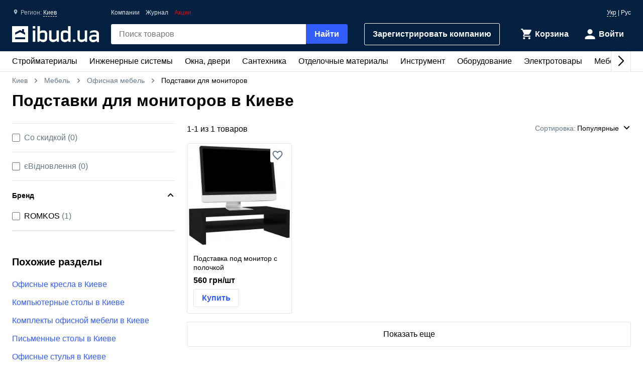

--- FILE ---
content_type: text/html; charset=UTF-8
request_url: https://ibud.ua/ru/c4964-pidstavki-dlya-monitoriv
body_size: 13005
content:
<!DOCTYPE html> <html lang="ru" > <head><script>(function(w,i,g){w[g]=w[g]||[];if(typeof w[g].push=='function')w[g].push(i)})
(window,'GTM-KH7TDR','google_tags_first_party');</script><script>(function(w,d,s,l){w[l]=w[l]||[];(function(){w[l].push(arguments);})('set', 'developer_id.dYzg1YT', true);
		w[l].push({'gtm.start':new Date().getTime(),event:'gtm.js'});var f=d.getElementsByTagName(s)[0],
		j=d.createElement(s);j.async=true;j.src='/yfdu/';
		f.parentNode.insertBefore(j,f);
		})(window,document,'script','dataLayer');</script> <meta charset="UTF-8"/> <meta name="viewport" content="width=device-width, initial-scale=1.0"/> <meta http-equiv="X-UA-Compatible" content="ie=edge"/> <title>ПОДСТАВКИ ДЛЯ МОНИТОРОВ ЦЕНА КИЕВ - КУПИТЬ ПОДСТАВКИ ДЛЯ МОНИТОРОВ В КИЕВЕ - IBUD.UA</title> <link rel="manifest" href="https://ibud.ua/manifest.json"><link rel="canonical" href="https://ibud.ua/ru/c4964-pidstavki-dlya-monitoriv"> <link rel="sitemap" type="application/xml" href="https://ibud.ua/sitemap.xml"> <link rel="alternate" hreflang="x-default" href="https://ibud.ua/ua/c4964-pidstavki-dlya-monitoriv"/> <link rel="alternate" hreflang="uk-ua" href="https://ibud.ua/ua/c4964-pidstavki-dlya-monitoriv"/> <link rel="alternate" hreflang="ru-ua" href="https://ibud.ua/ru/c4964-pidstavki-dlya-monitoriv"/> <script type="application/ld+json"> { "@context": "http://schema.org", "@type": "BreadcrumbList", "itemListElement": [ { "@type": "ListItem", "position": 1, "item": { "@id": "https://ibud.ua/", "name": "Киев" } }, { "@type": "ListItem", "position": 2, "item": { "@id": "https://ibud.ua/ru/c24-mebel", "name": "Мебель" } }, { "@type": "ListItem", "position": 3, "item": { "@id": "https://ibud.ua/ru/c1205-ofisnaya-mebel", "name": "Офисная мебель" } } ] } </script> <link rel="dns-prefetch" href="https://front.ibud.ua"> <link rel="preconnect" href="https://front.ibud.ua"> <link rel="dns-prefetch" href="https://imageserver.ibud.ua/"> <link rel="preconnect" href="https://imageserver.ibud.ua/"> <link rel="preload" href="https://front.ibud.ua/./css/styles.css?v=dd17645dc22a6f8abc56" as="style"> <link rel="preload" href="https://front.ibud.ua/js/scripts.js?v=dd17645dc22a6f8abc56" as="script"> <link rel="preload" as="image" href="https://imageserver.ibud.ua/third/2025/09/09/275x275x1/2634968c0208de708d0385240842993-662a62ea71.webp" imagesrcset=" https://imageserver.ibud.ua/third/2025/09/09/210x210x1/2634968c0208de708d0385240842993-662a62ea71.webp 210w, https://imageserver.ibud.ua/third/2025/09/09/172x172x1/2634968c0208de708d0385240842993-662a62ea71.webp 172w, https://imageserver.ibud.ua/third/2025/09/09/275x275x1/2634968c0208de708d0385240842993-662a62ea71.webp 275w, https://imageserver.ibud.ua/third/2025/09/09/240x240x1/2634968c0208de708d0385240842993-662a62ea71.webp 240w, https://imageserver.ibud.ua/third/2025/09/09/258x258x1/2634968c0208de708d0385240842993-662a62ea71.webp 258w, https://imageserver.ibud.ua/third/2025/09/09/226x226x1/2634968c0208de708d0385240842993-662a62ea71.webp 226w" imagesizes=" (max-width: 467px) 210px, (max-width: 767px) 172px, (max-width: 895px) 275px, (max-width: 1024px) 240px, (max-width: 1243px) 275px, (max-width: 1479px) 258px, (min-width: 1480px) 226px" > <script async src="https://www.googletagmanager.com/gtag/js?id=G-9VVNMPBVQR"></script> <script> window.dataLayer = window.dataLayer || []; function gtag(){dataLayer.push(arguments);} </script> <script> gtag('js', new Date()); gtag('config', 'AW-11139447910', { 'groups': 'ads', 'allow_enhanced_conversions': true, } ); gtag('config', 'G-9VVNMPBVQR', { 'groups': 'ecom', 'page_type': 'catalog', 'catalog_type': 'productsCatalog', 'catalog_level': '2', 'region': 'kiev-i-oblast-57', 'city': 'kiev-36', 'catalog_id': '4964', 'currency': 'UAH' } ); gtag('config', 'G-C8ZS45QMRZ', { 'groups': 'product', 'page_type': 'catalog', 'catalog_type': 'productsCatalog', 'catalog_level': '2', 'region': 'kiev-i-oblast-57', 'city': 'kiev-36', 'catalog_id': '4964', 'currency': 'UAH' } ); </script> <meta name="description" content="Подставки для мониторов в Киеве ☝️ Актуальная цена в Киеве, в наличии 1 предложение ✔️ Выбрать и купить подставки для мониторов на ibud.ua ⛟ Доставка и самовывоз в Киеве ⭐️ Отзывы ⚡️ Скидки и акции " /> <meta property="og:type" content="website" /> <meta property="og:title" content="Подставки для мониторов в Киеве" /> <meta property="og:url" content="https://ibud.ua/ru/c4964-pidstavki-dlya-monitoriv" /> <meta property="og:locale" content="ru_UA" /> <meta property="og:locale:alternate" content="uk_UA" /> <meta property="og:site_name" content="ibud.ua" /> <meta property="og:image" content="https://imageserver.ibud.ua/first/2021/12/02/400x400x1/3016761a89091697a44239808005231-b4d23886c8.jpg" /> <meta property="og:image:height" content="400" /> <meta property="og:image:width" content="400" /> <meta property="og:image:alt" content="Подставки для мониторов - изображение товара" /> <meta property="og:description" content="Подставки для мониторов в Киеве ☝️ Актуальная цена в Киеве, в наличии 1 предложение ✔️ Выбрать и купить подставки для мониторов на ibud.ua ⛟ Доставка и самовывоз в Киеве ⭐️ Отзывы ⚡️ Скидки и акции " /> <meta name="twitter:card" content="summary" /> <meta name="twitter:site" content="https://ibud.ua"> <meta name="twitter:title" content="Подставки для мониторов в Киеве" /> <meta name="twitter:description" content="Подставки для мониторов в Киеве ☝️ Актуальная цена в Киеве, в наличии 1 предложение ✔️ Выбрать и купить подставки для мониторов на ibud.ua ⛟ Доставка и самовывоз в Киеве ⭐️ Отзывы ⚡️ Скидки и акции " /> <meta name="twitter:image" content="https://imageserver.ibud.ua/first/2021/12/02/400x400x1/3016761a89091697a44239808005231-b4d23886c8.jpg" /> <meta name="twitter:image:alt" content="Подставки для мониторов - изображение товара" /> <meta name="apple-mobile-web-app-capable" content="yes"> <meta name="application-name" content="ibud.ua"> <meta name="apple-mobile-web-app-title" content="ibud.ua"> <link rel="shortcut icon" href="/favicon.ico" type="image/x-icon" /> <link rel="icon" type="image/png" sizes="16x16" href="/icons/favicon-16x16.png"> <link rel="icon" type="image/png" sizes="32x32" href="/icons/favicon-32x32.png"> <link rel="apple-touch-icon" href="/icons/apple-touch-icon.png" /> <link rel="apple-touch-icon" sizes="60x60" href="/icons/apple-touch-icon-60x60-precomposed.png" /> <link rel="apple-touch-icon" sizes="76x76" href="/icons/apple-touch-icon-76x76-precomposed.png" /> <link rel="apple-touch-icon" sizes="120x120" href="/icons/apple-touch-icon-120x120-precomposed.png" /> <link rel="apple-touch-icon" sizes="152x152" href="/icons/apple-touch-icon-152x152-precomposed.png" /> <link rel="apple-touch-icon" sizes="180x180" href="/icons/apple-touch-icon-180x180-precomposed.png" /> <link rel="mask-icon" href="/icons/safari-pinned-tab.svg" color="#315efb" /> <meta name="theme-color" content="#042040"> <meta name="msapplication-TileColor" content="#315efb"> <meta name="apple-mobile-web-app-status-bar-style" content="#042040"> <style> @font-face { font-family: 'ibud_icons'; src: url('https://front.ibud.ua/fonts/fontello/ibud_icons.eot?46998714'); src: url('https://front.ibud.ua/fonts/fontello/ibud_icons.eot?46998714#iefix') format('embedded-opentype'), url('https://front.ibud.ua/fonts/fontello/ibud_icons.woff2?46998714') format('woff2'), url('https://front.ibud.ua/fonts/fontello/ibud_icons.woff?46998714') format('woff'), url('https://front.ibud.ua/fonts/fontello/ibud_icons.ttf?46998714') format('truetype'), url('https://front.ibud.ua/fonts/fontello/ibud_icons.svg?46998714#ibud_icons') format('svg'); font-weight: normal; font-style: normal; font-display: swap; } /* Chrome hack: SVG is rendered more smooth in Windozze. 100% magic, uncomment if you need it. */ /* Note, that will break hinting! In other OS-es font will be not as sharp as it could be */ /* @media screen and (-webkit-min-device-pixel-ratio:0) { @font-face { font-family: 'ibud_icons'; src: url('../font/ibud_icons.svg?46998714#ibud_icons') format('svg'); } } */ [class^="icon-"]:before, [class*=" icon-"]:before { font-family: "ibud_icons"; font-style: normal; font-weight: normal; speak: none; display: inline-block; text-decoration: inherit; width: 1em; /* margin-right: .2em; */ text-align: center; /* opacity: .8; */ /* For safety - reset parent styles, that can break glyph codes*/ font-variant: normal; text-transform: none; /* fix buttons height, for twitter bootstrap */ line-height: 1em; /* Animation center compensation - margins should be symmetric */ /* remove if not needed */ /* margin-left: .2em; */ /* you can be more comfortable with increased icons size */ font-size: 120%; /* Font smoothing. That was taken from TWBS */ -webkit-font-smoothing: antialiased; -moz-osx-font-smoothing: grayscale; /* Uncomment for 3D effect */ /* text-shadow: 1px 1px 1px rgba(127, 127, 127, 0.3); */ } .icon-arrow_down:before { content: '\e800'; } /* '' */ .icon-arrow_left:before { content: '\e801'; } /* '' */ .icon-arrow_right:before { content: '\e802'; } /* '' */ .icon-cart:before { content: '\e803'; } /* '' */ .icon-dots:before { content: '\e804'; } /* '' */ .icon-check_mark_circle_filled:before { content: '\e805'; } /* '' */ .icon-chevron_down:before { content: '\e806'; } /* '' */ .icon-chevron_left:before { content: '\e807'; } /* '' */ .icon-chevron_right:before { content: '\e808'; } /* '' */ .icon-chevron_up:before { content: '\e809'; } /* '' */ .icon-cross_mark:before { content: '\e80a'; } /* '' */ .icon-cross_mark_circle_filled:before { content: '\e80b'; } /* '' */ .icon-exclamation_mark_circle_outline:before { content: '\e80c'; } /* '' */ .icon-facebook:before { content: '\e80d'; } /* '' */ .icon-heart_filled:before { content: '\e80e'; } /* '' */ .icon-heart_outlined:before { content: '\e80f'; } /* '' */ .icon-libra:before { content: '\e810'; } /* '' */ .icon-map_pointer:before { content: '\e811'; } /* '' */ .icon-phone:before { content: '\e812'; } /* '' */ .icon-question:before { content: '\e813'; } /* '' */ .icon-star:before { content: '\e814'; } /* '' */ .icon-check_mark:before { content: '\e815'; } /* '' */ .icon-thumb_down:before { content: '\e816'; } /* '' */ .icon-thumb_up:before { content: '\e817'; } /* '' */ .icon-trash_can:before { content: '\e818'; } /* '' */ .icon-twitter:before { content: '\e819'; } /* '' */ .icon-user:before { content: '\e81a'; } /* '' */ .icon-bars:before { content: '\e81b'; } /* '' */ .icon-filter:before { content: '\e81c'; } /* '' */ .icon-sorting:before { content: '\e81d'; } /* '' */ .icon-search:before { content: '\e81e'; } /* '' */ .icon-google:before { content: '\e81f'; } /* '' */ .icon-shop:before { content: '\e820'; } /* '' */ .icon-info:before { content: '\e821'; } /* '' */ .icon-minus:before { content: '\e822'; } /* '' */ .icon-plus:before { content: '\e823'; } /* '' */ .icon-under_order:before { content: '\e824'; } /* '' */ .icon-empty_cart:before { content: '\e825'; } /* '' */ .icon-gift:before { content: '\e826'; } /* '' */ .icon-category:before { content: '\e827'; } /* '' */ .icon-promo:before { content: '\e828'; } /* '' */ .icon-promotion:before { content: '\e829'; } /* '' */ .icon-share:before { content: '\e82a'; } /* '' */ </style><link href="https://front.ibud.ua/./css/styles.css?v=dd17645dc22a6f8abc56" rel="stylesheet"/><script> function registerServiceWorker(url) { if ('serviceWorker' in navigator) { navigator.serviceWorker.register(url, { scope: '/', }); navigator.serviceWorker.getRegistration(url).then((registration) => { if (registration && registration.waiting) { registration.unregister(); } }); } } registerServiceWorker("https://ibud.ua/service-worker.js"); </script> <script> function scriptsOnloadEvent() { document.dispatchEvent(new CustomEvent("scriptsLoaded")); } </script> <script> function sendViewedProductsForMerge() { } </script> <script defer src="https://front.ibud.ua/js/scripts.js?v=dd17645dc22a6f8abc56" onload="initEventTracker();sendViewedProductsForMerge();scriptsOnloadEvent();"></script> <script> (function(w,d,s,l,i){w[l]=w[l]||[];w[l].push({'gtm.start': new Date().getTime(),event:'gtm.js'});var f=d.getElementsByTagName(s)[0], j=d.createElement(s),dl=l!='dataLayer'?'&l='+l:'';j.async=true;j.src= 'https://www.googletagmanager.com/gtm.js?id='+i+dl+ '&gtm_auth=ZKICkiJvWcYdd4tdAaUmXg&gtm_preview=env-20&gtm_cookies_win=x';f.parentNode.insertBefore(j,f); })(window,document,'script','dataLayer','GTM-KH7TDR'); </script> <script async src='https://securepubads.g.doubleclick.net/tag/js/gpt.js'></script> <script>var googletag=googletag||{};googletag.cmd=googletag.cmd||[];</script> <script> targetSlot = null; googleTagIBSlotRendered = false; googletag.cmd.push(function () { var mapping550 = googletag.sizeMapping(). addSize([1366,0], [[970,90]]). addSize([1108,0], [[728,90]]). addSize([1025,0], [[300,250]]). addSize([728,0], [[728,90],[300,250]]). addSize([0,0], [[300,250]]). build(); var mapping540 = googletag.sizeMapping(). addSize([1366,0], [[970,90]]). addSize([1108,0], [[728,90]]). addSize([1025,0], [[300,250]]). addSize([728,0], [[728,90],[300,250]]). addSize([0,0], [[300,250]]). build(); var mapping530 = googletag.sizeMapping(). addSize([1366,0], [[970,90]]). addSize([1108,0], [[728,90]]). addSize([1025,0], [[300,250]]). addSize([728,0], [[728,90],[300,250]]). addSize([0,0], [[300,250]]). build(); var mapping531 = googletag.sizeMapping(). addSize([1366,0], [[970,90]]). addSize([1108,0], [[728,90]]). addSize([1025,0], [[300,250]]). addSize([728,0], [[728,90],[300,250]]). addSize([0,0], [[300,250]]). build(); var mapping600 = googletag.sizeMapping(). addSize([0,0], [[300,250],[300,600]]). build(); var mapping590 = googletag.sizeMapping(). addSize([0,0], [300,250]). build(); var mapping591 = googletag.sizeMapping(). addSize([0,0], [[300,250],[300,600]]). build(); var mapping610 = googletag.sizeMapping(). addSize([1025,0], [[300,250]]). addSize([728,0], [[728,90]]). addSize([0,0], [[300,250]]). build(); var slots = []; slots.push( googletag.defineSlot("/49292989/ibud_cat_leaderboard_top","fluid","slot-leaderboard-tp").defineSizeMapping(mapping550) .addService(googletag.pubads())); slots.push( googletag.defineSlot("/49292989/ibud_cat_leaderboard_middle","fluid","slot-leaderboard-mddl").defineSizeMapping(mapping540) .addService(googletag.pubads())); slots.push( googletag.defineSlot("/49292989/ibud_cat_leaderboard_bottom","fluid","slot-leaderboard-bttm").defineSizeMapping(mapping530) .addService(googletag.pubads())); slots.push( googletag.defineSlot("/49292989/ibud_cat_leaderboard_bottom","fluid","slot-leaderboard-bttm-2").defineSizeMapping(mapping531) .addService(googletag.pubads())); slots.push( googletag.defineSlot("/49292989/ibud_cat_sidebar_middle","fluid","slot-sidebar-mddl").defineSizeMapping(mapping600) .addService(googletag.pubads())); slots.push( googletag.defineSlot("/49292989/ibud_cat_sidebar_bottom","fluid","slot-sidebar-bttm").defineSizeMapping(mapping590) .addService(googletag.pubads())); slots.push( googletag.defineSlot("/49292989/ibud_cat_sidebar_bottom","fluid","slot-sidebar-bttm-2").defineSizeMapping(mapping591) .addService(googletag.pubads())); slots.push( googletag.defineSlot("/49292989/ibud_cat_sidebar_top","fluid","slot-sidebar-tp").defineSizeMapping(mapping610) .addService(googletag.pubads())); slots.forEach(function (slot) { slot.setTargeting('pageType', "catalog"); slot.setTargeting('catalogType', "productsCatalog"); slot.setTargeting('catalogLevel', 2); slot.setTargeting('region', "kiev-i-oblast-57"); slot.setTargeting('city', "kiev-36"); slot.setTargeting('clientID', "3868d173-3e55-4491-b7f9-edda5e53e850"); slot.setTargeting('userAuth', 0); slot.setTargeting('catalogID', [24,1205,4964]); slot.setTargeting('catId', 4964); slot.setTargeting('sortingType', "popularity"); slot.setTargeting('environment', "production"); }); googletag.pubads().collapseEmptyDivs(); googletag.pubads().enableLazyLoad(); googletag.pubads().addEventListener('slotRenderEnded', function (event) { if (event.slot === targetSlot) { googleTagIBSlotRendered = true; } }); googletag.enableServices(); }); </script> <script type="application/ld+json"> { "@context": "http://schema.org/", "@type": "Product", "name": "Подставки для мониторов в Киеве", "image": "https://imageserver.ibud.ua/first/2021/12/02/original/3016761a89091697a44239808005231-b4d23886c8.jpg", "brand": {"@type": "Brand","name": "ibud.ua"}, "description": "Подставки для мониторов в Киеве ☝️ Актуальная цена в Киеве, в наличии 1 предложение ✔️ Выбрать и купить подставки для мониторов на ibud.ua ⛟ Доставка и самовывоз в Киеве ⭐️ Отзывы ⚡️ Скидки и акции ", "sku": "Подставки для мониторов в Киеве", "mpn": "Подставки для мониторов в Киеве" ,"aggregateRating": { "@type": "AggregateRating", "bestRating": "5", "ratingValue": "4.63", "ratingCount": "82" },"offers": { "@type": "AggregateOffer", "lowPrice": "560", "highPrice": "560", "offerCount": "1", "priceCurrency": "UAH" }} </script> </head> <body> <a href="https://ibud.ua/bb" class="bbil" rel="nofollow" aria-hidden="true"></a> <noscript><iframe src="https://www.googletagmanager.com/ns.html?id=GTM-KH7TDR&gtm_auth=ZKICkiJvWcYdd4tdAaUmXg&gtm_preview=env-20&gtm_cookies_win=x" height="0" width="0" style="display:none;visibility:hidden"></iframe></noscript> <header id="header" class="header"> <div class="header-container"> <button id="menuButton" class="header-menu-button" aria-label="Меню"> <i class="header-menu-button-closed icon-bars"></i> <i class="header-menu-button-opened icon-cross_mark"></i> </button><a class="header-logo" href="https://ibud.ua/"> <img class="header-logo-image" src="https://front.ibud.ua/images/logo/white-logo.svg" alt="ibud.ua"> </a><a class="header-cta" href="https://business.ibud.ua" rel="nofollow noopener" target="_blank">Зарегистрировать компанию</a> <div class="header-actions"> <div class="action-box"> <a class="cart-link action-link" rel="nofollow" title="Корзина" href="https://ibud.ua/ru/cart "> <i class="action-icon icon-cart"> <span class="action-counter" id="cartCounter"></span> </i> <span class="action-title">Корзина</span> </a><div id="action-user" class="action-link"> <i class="action-icon icon-user"></i> <span class="action-title">Войти</span> </div></div> </div> <div class="search-box" id="search-box"> <form name="search_box" method="get" action="/ru/search" class="search-form" onsubmit="iBud.Form.submitGetWithRecaptcha(this, &quot;6LcYwwAaAAAAAIfkz4DQQjZNC_ecBS9BhN9sBHLy&quot;, &quot;6Le-vqsbAAAAAMKUgx76KGpT9ksagCxA_gE4iOxX&quot;, &quot;recaptcha_v2&quot;); return false;"> <input type="search" id="search_box_q" name="search_box[q]" class="search-input" placeholder="Поиск товаров" aria-label="header.text.search" /> <button type="submit" id="search_box_submit" name="search_box[submit]" class="search-button button-primary">Найти</button> <input type="hidden" id="search_box_recaptcha" name="search_box[recaptcha]" /><input type="hidden" id="search_box__token" name="search_box[_token]" value="4d305d.hW8YFkDuWqUZdDJ6As331ExWpmM00TQ3xBNeRyREKMc._DtafiSJaeJVLEULMIvPoXsYnhENuHFelFEUKnEsWbXgVihRKpYJ8ikudw" /></form> </div> <div id="main-menu" class="header-menu main-menu"><div id="main-menu-container" class="main-menu-container"><div style="--swiper-navigation-color: #000;" class="swiper main-menu-list" id="main-menu-list"><div class="swiper-wrapper"><div class="swiper-slide main-menu-item" id="menu-item-5" data-id="5"><a href="https://ibud.ua/ru/c5-budmateriali" class="main-menu-link">Стройматериалы <i class="main-menu-link-icon icon-chevron_right"></i></a></div><div class="swiper-slide main-menu-item" id="menu-item-19" data-id="19"><a href="https://ibud.ua/ru/c19-inzhenernye-sistemy" class="main-menu-link">Инженерные системы<i class="main-menu-link-icon icon-chevron_right"></i></a></div><div class="swiper-slide main-menu-item" id="menu-item-25" data-id="25"><a href="https://ibud.ua/ru/c25-okna-i-dveri" class="main-menu-link">Окна, двери<i class="main-menu-link-icon icon-chevron_right"></i></a></div><div class="swiper-slide main-menu-item" id="menu-item-23" data-id="23"><a href="https://ibud.ua/ru/c23-santekhnika" class="main-menu-link">Сантехника<i class="main-menu-link-icon icon-chevron_right"></i></a></div><div class="swiper-slide main-menu-item" id="menu-item-17" data-id="17"><a href="https://ibud.ua/ru/c17-otdelochnye-materialy" class="main-menu-link">Отделочные материалы<i class="main-menu-link-icon icon-chevron_right"></i></a></div><div class="swiper-slide main-menu-item" id="menu-item-20" data-id="20"><a href="https://ibud.ua/ru/c20-instrument" class="main-menu-link">Инструмент<i class="main-menu-link-icon icon-chevron_right"></i></a></div><div class="swiper-slide main-menu-item" id="menu-item-10" data-id="10"><a href="https://ibud.ua/ru/c10-oborudovanie" class="main-menu-link">Оборудование<i class="main-menu-link-icon icon-chevron_right"></i></a></div><div class="swiper-slide main-menu-item" id="menu-item-26" data-id="26"><a href="https://ibud.ua/ru/c26-elektrotovary" class="main-menu-link">Электротовары<i class="main-menu-link-icon icon-chevron_right"></i></a></div><div class="swiper-slide main-menu-item" id="menu-item-24" data-id="24"><a href="https://ibud.ua/ru/c24-mebel" class="main-menu-link">Мебель<i class="main-menu-link-icon icon-chevron_right"></i></a></div><div class="swiper-slide main-menu-item" id="menu-item-33" data-id="33"><a href="https://ibud.ua/ru/c33-posud" class="main-menu-link">Посуда<i class="main-menu-link-icon icon-chevron_right"></i></a></div><div class="swiper-slide main-menu-item" id="menu-item-18" data-id="18"><a href="https://ibud.ua/ru/c18-tovary-dlya-doma" class="main-menu-link">Товары для дома<i class="main-menu-link-icon icon-chevron_right"></i></a></div><div class="swiper-slide main-menu-item" id="menu-item-21" data-id="21"><a href="https://ibud.ua/ru/c21-sad-i-uchastok" class="main-menu-link">Сад и участок<i class="main-menu-link-icon icon-chevron_right"></i></a></div><div class="swiper-slide main-menu-item" id="menu-item-27" data-id="27"><a href="https://ibud.ua/ru/c27-avtotovary" class="main-menu-link">Автотовары<i class="main-menu-link-icon icon-chevron_right"></i></a></div><div class="swiper-slide main-menu-item" id="menu-item-15" data-id="15"><a href="https://ibud.ua/ru/c15-uslugi" class="main-menu-link">Услуги<i class="main-menu-link-icon icon-chevron_right"></i></a></div></div><div class="swiper-button-next"></div><div class="swiper-button-prev"></div></div></div><div id="main-menu-dropdown" class="main-menu-dropdown" data-badge="Акция" data-currency="грн" data-cost="Цену уточняйте"></div></div> <div class="header-menu-secondary"><a class="header-menu-link" href="https://ibud.ua/ru/companies">Компании</a> <a class="header-menu-link" href="https://ibud.ua/ru/posts">Журнал</a><a class="header-menu-link color-danger" href="https://ibud.ua/ru/promotions">Акции</a></div> <div class="location"> <i class="location-icon icon-map_pointer"></i> <span class="location-region">Регион: </span> <a id="location-city" class="location-city" href="javascript:;"> Киев </a> </div> <div class="language-switcher"> <a class="language-link" href="https://ibud.ua/ua/c4964-pidstavki-dlya-monitoriv">Укр</a> | <span class="language-current">Рус</span> </div> </div> </header> <main class="main-content container"> <div class="two-columns"> <div class="breadcrumb-list"> <span class="breadcrumb-item"> <i class="breadcrumb-icon-left icon-chevron_left"></i> <a href="https://ibud.ua/" title="ibud.ua Киев" class="breadcrumb-link" > Киев </a> <i class="breadcrumb-icon-right icon-chevron_right"></i> </span> <span class="breadcrumb-item"> <i class="breadcrumb-icon-left icon-chevron_left"></i> <a href="https://ibud.ua/ru/c24-mebel" title="Мебель Киев" class="breadcrumb-link">Мебель</a> <i class="breadcrumb-icon-right icon-chevron_right"></i> </span> <span class="breadcrumb-item"> <i class="breadcrumb-icon-left icon-chevron_left"></i> <a href="https://ibud.ua/ru/c1205-ofisnaya-mebel" title="Офисная мебель Киев" class="breadcrumb-link">Офисная мебель</a> <i class="breadcrumb-icon-right icon-chevron_right"></i> </span> <strong class="breadcrumb-current">Подставки для мониторов</strong> </div> <h1 class="page-title">Подставки для мониторов в Киеве</h1> <div class="column-left"> <div id="slot-sidebar-tp" class="slot"> <script> googletag.cmd.push(function() { googletag.display("slot-sidebar-tp"); }); </script> </div> </div> <div class="column-right column-contents"> <section class="section"> <header class="products-list-header"> <span> 1-<span id="products-last-number">1</span> из 1 товаров </span> <div id="dropdown-sorting" class="products-list-select"> <div class="dropdown-list-wrapper" data-dropdown> <div class="dropdown-list" data-dropdown-list> <div class="dropdown-list-trigger" data-dropdown-list-trigger> <span class="dropdown-list-header">Сортировка:</span> <i onclick="document.getElementById('dropdown-sorting').style.display = 'none'" class="dropdown-list-close-icon icon-cross_mark" data-dropdown-list-close-icon></i> <span class="dropdown-list-trigger-item" data-dropdown-list-trigger-item> Популярные </span> <i class="dropdown-list-arrow icon-chevron_down" data-dropdown-list-arrow></i> </div> <ul class="dropdown-list-options" data-dropdown-list-option> <li class="dropdown-list-option" data-dropdown-list-option> <a class="dropdown-list-link" href="https://ibud.ua/ru/c4964-pidstavki-dlya-monitoriv?sort=2" rel="nofollow"> По росту цены </a> </li> <li class="dropdown-list-option" data-dropdown-list-option> <a class="dropdown-list-link" href="https://ibud.ua/ru/c4964-pidstavki-dlya-monitoriv?sort=3" rel="nofollow"> По убыванию цены </a> </li> </ul> </div> </div> </div> </header> <script type="application/ld+json"> { "@context":"https://schema.org", "@type":"ItemList", "itemListElement":[ { "@type": "ListItem", "position": 1, "url": "https://ibud.ua/ru/pr16486450-podstavka-pod-monitor-s-polochkoy" } ] } </script> <h2 class="hide-visually">Список товаров</h2> <ul id="products-list" class="products-list track-ga-page-data" data-ecom-item-list-id="c4964-pidstavki-dlya-monitoriv" data-ecom-item-list-name="Подставки для мониторов в Киеве" data-ecom-location-id="36" > <li class="product-card track-appear track-view track-contact-open track-returning-call track-buy-item track-action-product" data-stat-id="E2KePZkBoehtXZ_ywrU3_16486450" data-stat-type="5" data-stat-pos="1" data-stat-block="3" data-stat-page="2" data-is-logged-user="0" data-stat-adv-id="E2KePZkBoehtXZ_ywrU3_16486450" data-adv-type="1" data-product-id="4183879" > <article> <a class="product-card-image-link" href="https://ibud.ua/ru/pr16486450-podstavka-pod-monitor-s-polochkoy"> <picture> <source srcset="https://imageserver.ibud.ua/third/2025/09/09/210x210x1/2634968c0208de708d0385240842993-662a62ea71.webp" media="(max-width: 467px)" type="image/webp"> <source srcset="https://imageserver.ibud.ua/third/2025/09/09/172x172x1/2634968c0208de708d0385240842993-662a62ea71.webp" media="(max-width: 767px)" type="image/webp"> <source srcset="https://imageserver.ibud.ua/third/2025/09/09/275x275x1/2634968c0208de708d0385240842993-662a62ea71.webp" media="(max-width: 895px)" type="image/webp"> <source srcset="https://imageserver.ibud.ua/third/2025/09/09/240x240x1/2634968c0208de708d0385240842993-662a62ea71.webp" media="(max-width: 1024px)" type="image/webp"> <source srcset="https://imageserver.ibud.ua/third/2025/09/09/275x275x1/2634968c0208de708d0385240842993-662a62ea71.webp" media="(max-width: 1243px)" type="image/webp"> <source srcset="https://imageserver.ibud.ua/third/2025/09/09/258x258x1/2634968c0208de708d0385240842993-662a62ea71.webp" media="(max-width: 1479px)" type="image/webp"> <source srcset="https://imageserver.ibud.ua/third/2025/09/09/226x226x1/2634968c0208de708d0385240842993-662a62ea71.webp" type="image/webp"> <source srcset="https://imageserver.ibud.ua/third/2025/09/09/210x210x1/2634968c0208de708d0385240842993-662a62ea71.jpg" media="(max-width: 467px)"> <source srcset="https://imageserver.ibud.ua/third/2025/09/09/172x172x1/2634968c0208de708d0385240842993-662a62ea71.jpg" media="(max-width: 767px)"> <source srcset="https://imageserver.ibud.ua/third/2025/09/09/275x275x1/2634968c0208de708d0385240842993-662a62ea71.jpg" media="(max-width: 895px)"> <source srcset="https://imageserver.ibud.ua/third/2025/09/09/240x240x1/2634968c0208de708d0385240842993-662a62ea71.jpg" media="(max-width: 1024px)"> <source srcset="https://imageserver.ibud.ua/third/2025/09/09/275x275x1/2634968c0208de708d0385240842993-662a62ea71.jpg" media="(max-width: 1243px)"> <source srcset="https://imageserver.ibud.ua/third/2025/09/09/258x258x1/2634968c0208de708d0385240842993-662a62ea71.jpg" media="(max-width: 1479px)"> <img src="https://imageserver.ibud.ua/third/2025/09/09/226x226x1/2634968c0208de708d0385240842993-662a62ea71.jpg" alt="Подставка под монитор с полочкой" title="Фото - Подставка под монитор с полочкой" width="226" height="226" class="product-card-image"> </picture> </a> <div class="product-card-info"> <h3><a class="product-card-title" href="https://ibud.ua/ru/pr16486450-podstavka-pod-monitor-s-polochkoy" title="Подставка под монитор с полочкой"> Подставка под монитор с полочкой </a></h3> <div class="product-card-price"> <span class="product-card-price-current"> 560 грн/шт </span> </div><div class="product-card-buttons"> <button class="product-card-button product-buy-button" data-id="16486450" data-branch_city_id="36" data-adv-type="1" data-adv-id="E2KePZkBoehtXZ_ywrU3_16486450" >Купить</button> </div> </div> <div class="product-card-footer"> <span class="product-card-company">ROMKOS</span> </div> <div class="product-card-badges"> </div> <button class="saved-icon"> <i class="icon-heart_outlined saved-icon-heart" title="Добавить в cохраненные" data-product-id=4183879 data-categoryId=4964></i> </button> </article> </li> </ul> <button id="products-list-upload" class="products-list-upload">Показать еще</button> <div id="products-list-pagination" class="products-list-pagination "> </div> </section> <div class="companies-block"> <h2 class="companies-block-header">Где купить подставки для мониторов в Киеве</h2> <p class="companies-block-text">Адреса магазинов и компаний, где можно купить подставки для мониторов в Киеве или с доставкой.</p> <div class="companies-catalog-list-wrapper"> <div id="companies-list" class="companies-catalog-list"> <div class="company-main company-catalog-wrapper"> <div class="company-main-header track-appear track-view" data-stat-id="859039" data-stat-type="2" data-stat-pos="1" data-stat-block="5" data-stat-page="2" > <a class="company-image-link company-item-image-link" href="https://ibud.ua/ru/company/sosnovyy-dvor" > <picture> <source srcset="https://imageserver.ibud.ua/dummies/212x111x1/dummy.png" media="(min-width: 1025px)" type="image/webp"> <source srcset="https://imageserver.ibud.ua/dummies/106x56x1/dummy.png" type="image/webp"> <source srcset="https://imageserver.ibud.ua/dummies/212x111x1/dummy.png" media="(min-width: 1025px)"> <img class="company-image company-image-main" width="100%" alt="Сосновый двор." src="https://imageserver.ibud.ua/dummies/106x56x1/dummy.png"> </picture> </a> <div class="company-main-header-info"> <a class="company-info-name company-item-name" href="https://ibud.ua/ru/company/sosnovyy-dvor" > Сосновый двор. </a> <span class="company-item-city">Каменец-Подольский</span> <div class="company-catalogs"> Пиломатериалы, Напольные покрытия, Кухонный инвентарь, Мебель для гостиных, Интерьерные аксессуары и декор </div> <div class="company-button-wrapper"> <button class="product-company-to-call button-outline product-card-call-info track-contact-open company-card-to-call" data-company-phones="{&quot;companyName&quot;:&quot;\u0421\u043e\u0441\u043d\u043e\u0432\u044b\u0439 \u0434\u0432\u043e\u0440.&quot;,&quot;companyId&quot;:859039,&quot;priceId&quot;:0,&quot;catalogId&quot;:0,&quot;callMeEnable&quot;:false,&quot;overlayId&quot;:&quot;show-contacts-overlay&quot;}" data-contact-view-place="6" data-company-id="859039" >Контакты</button> <a class="product-company-to-call button-outline company-card-to-call" href="https://ibud.ua/ru/company/sosnovyy-dvor" > Детали </a> </div> </div> </div> </div> <div class="company-main company-catalog-wrapper"> <div class="company-main-header track-appear track-view" data-stat-id="866434" data-stat-type="2" data-stat-pos="2" data-stat-block="5" data-stat-page="2" > <a class="company-image-link company-item-image-link" href="https://ibud.ua/ru/company/romkos" > <picture> <source srcset="https://imageserver.ibud.ua/third/2025/09/09/212x111x1/1189468c033dad79ff6451397423975-d13aa12c4f.webp" media="(min-width: 1025px)" type="image/webp"> <source srcset="https://imageserver.ibud.ua/third/2025/09/09/106x56x1/1189468c033dad79ff6451397423975-d13aa12c4f.webp" type="image/webp"> <source srcset="https://imageserver.ibud.ua/third/2025/09/09/212x111x1/1189468c033dad79ff6451397423975-d13aa12c4f.jpg" media="(min-width: 1025px)"> <img class="company-image company-image-main" width="100%" alt="ROMKOS" src="https://imageserver.ibud.ua/third/2025/09/09/106x56x1/1189468c033dad79ff6451397423975-d13aa12c4f.jpg"> </picture> </a> <div class="company-main-header-info"> <a class="company-info-name company-item-name" href="https://ibud.ua/ru/company/romkos" > ROMKOS </a> <span class="company-item-city">Харьков</span> <div class="company-catalogs"> Торговая мебель, Мебель для гостиных, Офисная мебель, Детская мебель, Мебель для horeca </div> <div class="company-button-wrapper"> <button class="product-company-to-call button-outline product-card-call-info track-contact-open company-card-to-call" data-company-phones="{&quot;companyName&quot;:&quot;ROMKOS&quot;,&quot;companyId&quot;:866434,&quot;priceId&quot;:0,&quot;catalogId&quot;:0,&quot;callMeEnable&quot;:false,&quot;overlayId&quot;:&quot;show-contacts-overlay&quot;}" data-contact-view-place="6" data-company-id="866434" >Контакты</button> <a class="product-company-to-call button-outline company-card-to-call" href="https://ibud.ua/ru/company/romkos" > Детали </a> </div> </div> </div> </div> </div> <div class="companies-banner companies-banner-desctop"> <h2 class="companies-banner-header">Здесь может быть Ваша компания</h2> <p class="companies-banner-text">Регистрируйтесь, выбирайте тариф и привлекайте новых клиентов</p> <a class="companies-banner-button product-company-to-call button-outline product-card-call-info company-card-to-call" href="https://chatbot.ibud.ua/lead">Зарегистрироваться</a> <img class="companies-banner-img" src="https://front.ibud.ua/images/svg/portal/selller-cta-img.svg" alt=""> </div> </div> </div> <div id="slot-leaderboard-bttm" class="slot"> <script> googletag.cmd.push(function() { googletag.display("slot-leaderboard-bttm"); }); </script> </div> <article class="section page-description-section"> <h3 class="section-title">Подставки для мониторов цена Киев</h3> <table class="product-characteristics"> <tr class="product-characteristics-row"> <td class="product-characteristics-column product-characteristics-first-column"><b>Товар</b></td> <td class="product-characteristics-column product-characteristics-value"><b>Цена</b></td> </tr> <tr class="product-characteristics-row"> <td class="product-characteristics-column product-characteristics-first-column">Подставка под монитор с полочкой</td> <td class="product-characteristics-column product-characteristics-value"> 560 грн </td> </tr> </table> </article> <div id="slot-leaderboard-bttm-2" class="slot"> <script> googletag.cmd.push(function() { googletag.display("slot-leaderboard-bttm-2"); }); </script> </div> <nav class="section links-list-section"> <h2 class="section-title">Стоимость подставок для мониторов в других регионах</h2> <input class="input-show-more" id="links-list-column-activator1" type="checkbox"> <div class="links-list-column"> <a class="relinking-item links-list-column-item" href="https://ibud.ua/ru/r56-vinnitsa/c4964-pidstavki-dlya-monitoriv" title="Подставки для мониторов Винница"> Подставки для мониторов Винница </a> <a class="relinking-item links-list-column-item" href="https://ibud.ua/ru/r61-dnipro/c4964-pidstavki-dlya-monitoriv" title="Подставки для мониторов Днепр"> Подставки для мониторов Днепр </a> <a class="relinking-item links-list-column-item" href="https://ibud.ua/ru/r59-zhitomir/c4964-pidstavki-dlya-monitoriv" title="Подставки для мониторов Житомир"> Подставки для мониторов Житомир </a> <a class="relinking-item links-list-column-item" href="https://ibud.ua/ru/r40-zaporozhe/c4964-pidstavki-dlya-monitoriv" title="Подставки для мониторов Запорожье"> Подставки для мониторов Запорожье </a> <a class="relinking-item links-list-column-item" href="https://ibud.ua/ru/r42-ivano-frankovsk/c4964-pidstavki-dlya-monitoriv" title="Подставки для мониторов Ивано-Франковск"> Подставки для мониторов Ивано-Франковск </a> <a class="relinking-item links-list-column-item" href="https://ibud.ua/ru/r44-kropivnitskiy/c4964-pidstavki-dlya-monitoriv" title="Подставки для мониторов Кропивницкий"> Подставки для мониторов Кропивницкий </a> <a class="relinking-item links-list-column-item" href="https://ibud.ua/ru/r46-lutsk/c4964-pidstavki-dlya-monitoriv" title="Подставки для мониторов Луцк"> Подставки для мониторов Луцк </a> <a class="relinking-item links-list-column-item" href="https://ibud.ua/ru/r47-lvov/c4964-pidstavki-dlya-monitoriv" title="Подставки для мониторов Львов"> Подставки для мониторов Львов </a> <a class="relinking-item links-list-column-item" href="https://ibud.ua/ru/r48-nikolaev/c4964-pidstavki-dlya-monitoriv" title="Подставки для мониторов Николаев"> Подставки для мониторов Николаев </a> <a class="relinking-item links-list-column-item" href="https://ibud.ua/ru/r50-odessa/c4964-pidstavki-dlya-monitoriv" title="Подставки для мониторов Одесса"> Подставки для мониторов Одесса </a> <a class="relinking-item links-list-column-item" href="https://ibud.ua/ru/r49-poltava/c4964-pidstavki-dlya-monitoriv" title="Подставки для мониторов Полтава"> Подставки для мониторов Полтава </a> <a class="relinking-item links-list-column-item" href="https://ibud.ua/ru/r41-rovno/c4964-pidstavki-dlya-monitoriv" title="Подставки для мониторов Ровно"> Подставки для мониторов Ровно </a> <a class="relinking-item links-list-column-item" href="https://ibud.ua/ru/r51-sumy/c4964-pidstavki-dlya-monitoriv" title="Подставки для мониторов Сумы"> Подставки для мониторов Сумы </a> <a class="relinking-item links-list-column-item" href="https://ibud.ua/ru/r57-ternopol/c4964-pidstavki-dlya-monitoriv" title="Подставки для мониторов Тернополь"> Подставки для мониторов Тернополь </a> <a class="relinking-item links-list-column-item" href="https://ibud.ua/ru/r58-uzhgorod/c4964-pidstavki-dlya-monitoriv" title="Подставки для мониторов Ужгород"> Подставки для мониторов Ужгород </a> <a class="relinking-item links-list-column-item" href="https://ibud.ua/ru/r53-kharkov/c4964-pidstavki-dlya-monitoriv" title="Подставки для мониторов Харьков"> Подставки для мониторов Харьков </a> <a class="relinking-item links-list-column-item" href="https://ibud.ua/ru/r54-kherson/c4964-pidstavki-dlya-monitoriv" title="Подставки для мониторов Херсон"> Подставки для мониторов Херсон </a> <a class="relinking-item links-list-column-item" href="https://ibud.ua/ru/r55-khmelnitskiy/c4964-pidstavki-dlya-monitoriv" title="Подставки для мониторов Хмельницкий"> Подставки для мониторов Хмельницкий </a> <a class="relinking-item links-list-column-item" href="https://ibud.ua/ru/r62-cherkassy/c4964-pidstavki-dlya-monitoriv" title="Подставки для мониторов Черкассы"> Подставки для мониторов Черкассы </a> <a class="relinking-item links-list-column-item" href="https://ibud.ua/ru/r63-chernigov/c4964-pidstavki-dlya-monitoriv" title="Подставки для мониторов Чернигов"> Подставки для мониторов Чернигов </a> <a class="relinking-item links-list-column-item" href="https://ibud.ua/ru/r64-chernovtsy/c4964-pidstavki-dlya-monitoriv" title="Подставки для мониторов Черновцы"> Подставки для мониторов Черновцы </a> <div class="label-show-more-button label-show-activator"> <label class="label-show-more" for="links-list-column-activator1" data-hide="Скрыть" data-show="Показать все"> <i class="arrow-icon-min-picture label-show-more-icon icon-chevron_down"></i> </label> </div> </div> </nav> </div> <div class="column-left column-contents"> <nav id="filter" class="filter"> <header class="filter-header"> <h3 class="filter-title">Фильтр</h3> <i id="filter-close-btn" class="filter-close-btn icon-cross_mark"></i> </header> <div class="filter-body"> <div class="filter-property"> <input type="checkbox" id="filter0" class="filter-property-toggler "> <div class="filter-property-body"> <ul class="filter-value-list"> <li class="filter-value-item"> <span class="filter-value-disabled"> Со скидкой <span class="filter-value-count"> (0) </span> </span> </li> </ul> </div> </div> <div class="filter-property"> <input type="checkbox" id="filter1" class="filter-property-toggler "> <div class="filter-property-body"> <ul class="filter-value-list"> <li class="filter-value-item"> <span class="filter-value-disabled"> єВідновлення <span class="filter-value-count"> (0) </span> </span> </li> </ul> </div> </div> <div class="filter-property"> <input type="checkbox" id="filter429556" class="filter-property-toggler"> <label class="filter-property-title" for="filter429556"> Бренд <i class="filter-property-icon icon-chevron_up"></i> </label> <div class="filter-property-body" id="inputrange-429556"> <ul class="filter-value-list"> <li class="filter-value-item"> <span data-link="c4964-b866435-pidstavki-dlya-monitoriv-romkos-866435" class="filter-link filter-value-link "> ROMKOS <span class="filter-value-count"> (1) </span> </span> </li> </ul> </div> </div> </div> </nav> <div id="slot-sidebar-mddl" class="slot"> <script> googletag.cmd.push(function() { googletag.display("slot-sidebar-mddl"); }); </script> </div> <nav class="similar-cat "> <h3 class="similar-cat-title">Похожие разделы</h3> <input type="checkbox" class="input-show-more" id="similar-cat-nav-activator"> <ul class="similar-cat-list"> <li class="similar-cat-item"> <a class="similar-cat-link" href="https://ibud.ua/ru/c870-ofisnye-kresla"> Офисные кресла в Киеве </a> </li> <li class="similar-cat-item"> <a class="similar-cat-link" href="https://ibud.ua/ru/c296-kompyuternye-stoly"> Компьютерные столы в Киеве </a> </li> <li class="similar-cat-item"> <a class="similar-cat-link" href="https://ibud.ua/ru/c1675-komplekty-ofisnoy-mebeli"> Комплекты офисной мебели в Киеве </a> </li> <li class="similar-cat-item"> <a class="similar-cat-link" href="https://ibud.ua/ru/c299-pismennye-stoly"> Письменные столы в Киеве </a> </li> <li class="similar-cat-item"> <a class="similar-cat-link" href="https://ibud.ua/ru/c1783-ofisnye-stulya"> Офисные стулья в Киеве </a> </li> <li class="similar-cat-item"> <a class="similar-cat-link" href="https://ibud.ua/ru/c1668-ofisnye-tumby-i-komody"> Офисные тумбы и комоды в Киеве </a> </li> <li class="similar-cat-item"> <a class="similar-cat-link" href="https://ibud.ua/ru/c1717-ofisnye-peregorodki"> Офисные перегородки в Киеве </a> </li> <li class="similar-cat-item"> <a class="similar-cat-link" href="https://ibud.ua/ru/c1682-nadstroyki-dlya-stolov"> Надстройки для столов в Киеве </a> </li> <li class="similar-cat-item"> <a class="similar-cat-link" href="https://ibud.ua/ru/c562-o1976937-divany-ofisnye"> Офисные диваны в Киеве </a> </li> <li class="similar-cat-item"> <a class="similar-cat-link" href="https://ibud.ua/ru/c1667-shkafy-ofisnye"> Шкафы офисные в Киеве </a> </li> <li class="similar-cat-item"> <a class="similar-cat-link" href="https://ibud.ua/ru/c5223-stelazhi-ofisni"> Стеллажи офисные в Киеве </a> </li> <li class="similar-cat-item"> <a class="similar-cat-link" href="https://ibud.ua/ru/c1680-podstavki-dlya-noutbukov"> Подставки для ноутбуков в Киеве </a> </li> <li class="similar-cat-item"> <a class="similar-cat-link" href="https://ibud.ua/ru/c1718-stoly-dlya-konferents-zalov"> Столы для конференц залов в Киеве </a> </li> <li class="similar-cat-item activator"> <label for="similar-cat-nav-activator" class="label-show-more" data-hide="Скрыть" data-show="Показать все" > <i class="icon icon-chevron_down"></i> </label> </li> </ul> </nav> </div> <div class="column-left slot-sticky"> <div id="slot-sidebar-bttm" class="slot"> <script> googletag.cmd.push(function() { googletag.display("slot-sidebar-bttm"); }); </script> </div> <div id="slot-sidebar-bttm-2" class="slot"> <script> googletag.cmd.push(function() { googletag.display("slot-sidebar-bttm-2"); }); </script> </div> </div> <div class="fixed-control-container"> <button id="filter-open-btn" class="fixed-control"> <i class="icon-filter"></i>Фильтр </button> <button onclick="document.getElementById('dropdown-sorting').style.display = 'block'" class=" fixed-control" id="dropdown-sorting-button"> <i class="icon-sorting"></i>Сортировка </button> </div> </div> <div><section class="section-fullwidth-xs carousel-products-wrapper"> <h2 id="viewed-products-carousel-title" class="section-title">Просмотренные товары</h2> <div id="viewed-products-carousel" class="swiper viewed-products-carousel section-content carousel-fullwidth-sm"> <div id="viewed-products-carousel-wrapper" class="swiper-wrapper"></div> </div> </section> </div> </main> <div class="footer-app-banner"> <div class="footer-app-banner-wrapper"> <div class="footer-app-banner-text"> <span class="footer-app-banner-text-title">Установите наше приложение</span> <span class="footer-app-banner-text-description">Строительный рынок Украины у вас под рукой</span> </div> <a href='https://play.google.com/store/apps/details?id=ua.ibud.twa&utm_source=ibud.ua&utm_campaign=footer_badge&pcampaignid=pcampaignidMKT-Other-global-all-co-prtnr-py-PartBadge-Mar2515-1'> <img class="footer-app-banner-img" loading="lazy" alt=Загрузить с Google Play src='https://play.google.com/intl/en_us/badges/static/images/badges/ua_badge_web_generic.png'/> </a> </div> </div> <footer class="footer-wrapper"> <div class="footer container"> <div class="footer-list-container"> <ul class="footer-list"> <li class="footer-list-item"> <a class="footer-list-item-link" href="https://ibud.ua/ru" > Главная </a> </li> <li class="footer-list-item"> <a class="footer-list-item-link" href="https://ibud.ua/ru/catalog" > Каталог </a> </li> <li class="footer-list-item"> <a class="footer-list-item-link" href="https://ibud.ua/ru/page/contacts" > Контакты </a> </li> <li class="footer-list-item"> <a class="footer-list-item-link" href="https://ibud.ua/ru/page/erecovery-participants" > Магазины єВідновлення </a> </li> </ul> <ul class="footer-list"> <li class="footer-list-item"> <a class="footer-list-item-link" href="https://ibud.ua/ru/page/delivery-and-payments" > Доставка і оплата </a> </li> <li class="footer-list-item"> <a class="footer-list-item-link" href="https://business.ibud.ua/" target="_blank" rel="nofollow noopener" > Тарифы </a> </li> <li class="footer-list-item"> <a class="footer-list-item-link" href="https://support.ibud.ua/" target="_blank" rel="nofollow noopener" > Центр знаний </a> </li> <li class="footer-list-item"> <a class="footer-list-item-link" href="https://chatbot.ibud.ua/lead" target="_blank" rel="nofollow noopener" > Добавить компанию </a> </li> </ul> <ul class="footer-list"> <li class="footer-list-item"> <a class="footer-list-item-link" href="https://blog.ibud.ua/" target="_blank" rel="nofollow noopener" > Блог ibud.ua </a> </li> <li class="footer-list-item"> <a class="footer-list-item-link" href="https://ibud.ua/ru/page/usloviya-ispolzovaniya" > Пользовательское соглашение </a> </li> <li class="footer-list-item"> <a class="footer-list-item-link" href="https://hyperhost.ua/uk/vps-vds" target="_blank" rel="nofollow noopener" > VPS хостинг </a> </li> </ul> </div> <div class="footer-logo"> <img class="footer-logo-main" loading="lazy" src="https://front.ibud.ua/images/logo/white-logo.svg" alt="ibud.ua"> <div class="footer-logo-copyright"> <p class="font-small"> © 2007-2026 IBUD.UA </p> </div> </div> </div> </footer> <div class="overlays"> <div class="modal micromodal-slide" id="city-selector-overlay" aria-hidden="true"> <div class="modal-overlay" tabindex="-1" data-micromodal-close> <div class="modal-container" role="dialog" aria-modal="true" aria-labelledby="city-selector-overlay-title"> <div id="city-selector-overlay-content"></div> </div> </div> </div> <div class="modal micromodal-slide" id="login-overlay" aria-hidden="true"> <div class="modal-overlay" tabindex="-1" data-micromodal-close> <div class="modal-container" role="dialog" aria-modal="true" aria-labelledby="login-overlay-title"> <div id="login-overlay-content"></div> </div> </div> </div> <div class="modal micromodal-slide" id="add-to-cart-overlay" aria-hidden="true"> <div class="modal-overlay" tabindex="-1" data-micromodal-close> <div class="modal-container" role="dialog" aria-modal="true" aria-labelledby="add-to-cart-overlay-title"> <div class="modal-header"> <p class="modal-title add-to-cart-title">Ваш заказ добавлен в корзину</p> <button class="modal-close" aria-label="Close modal" data-micromodal-close> <i data-micromodal-close class="icon-cross_mark"></i> </button> </div> <div class="modal-content"> <div id="add-to-cart-overlay-content"></div> </div> </div> </div> </div> <div class="modal micromodal-slide" id="show-contacts-overlay" aria-hidden="true"> <div class="modal-overlay" tabindex="-1" data-micromodal-close> <div class="modal-container" role="dialog" aria-modal="true" aria-labelledby="show-contacts-overlay-title"> <div id="show-contacts-overlay-content"></div> </div> </div> </div> <div class="modal micromodal-slide" id="returning-call-overlay" aria-hidden="true"> <div class="modal-overlay" tabindex="-1" data-micromodal-close> <div class="modal-container" role="dialog" aria-modal="true" aria-labelledby="returning-call-overlay-title"> <div id="returning-call-overlay-content"></div> </div> </div> </div> <div class="modal micromodal-slide" id="show-contacts-overlay" aria-hidden="true"> <div class="modal-overlay" tabindex="-1" data-micromodal-close> <div class="modal-container" role="dialog" aria-modal="true" aria-labelledby="show-contacts-overlay-title"> <div id="show-contacts-overlay-content"></div> </div> </div> </div> <div class="modal micromodal-slide" id="letter-overlay" aria-hidden="true"> <div class="modal-overlay" tabindex="-1" data-micromodal-close> <div class="modal-container" role="dialog" aria-modal="true" aria-labelledby="letter-overlay-title"> <div id="letter-overlay-content"></div> </div> </div> </div> <div class="modal micromodal-slide" id="notification-overlay" aria-hidden="true"> <div class="modal-overlay" tabindex="-1" data-micromodal-close> <div class="modal-container" role="dialog" aria-modal="true" aria-labelledby="notification-overlay-title"> <div id="notification-overlay-content"></div> </div> </div> </div> <div class="modal micromodal-slide" id="saved-overlay" aria-hidden="true"> <div class="modal-overlay" tabindex="-1" data-micromodal-close> <div class="modal-container" role="dialog" aria-modal="true" aria-labelledby="saved-overlay-title"> <div class="modal-header saved-modal-header"> <p class="modal-title add-to-saved-title">Сохраненные товары</p> <button class="modal-close" aria-label="Close modal" data-micromodal-close> <i data-micromodal-close class="icon-cross_mark"></i> </button> </div> <hr class="saved-modal-horizontal"> <div class="modal-content saved-modal-content"> <div id="add-to-saved-overlay-content"> <div class="saved-modal-top"> <span class="saved-modal-top-title">Добавить в список</span> <a class="saved-modal-top-link" href="#"> <i class="icon-sorting saved-modal-top-link-icon"></i> <span class="saved-modal-top-link-title">Мои списки</span> </a> </div> <div class="saved-modal-lists"> </div> <hr class="saved-modal-horizontal"> <div class="saved-modal-create"> <form class="saved-modal-create-form"> </form> </div> </div> </div> </div> </div> </div> </div> <script> function initEventTracker() { new iBudCritical.EventTrackerObjects(36, 4964, "Подставки для мониторов").init(); } </script> <script> function runPageScripts() { try { new iBud.HeadMenu({ categoryIDs: '5,19,25,23,17,20,10,26,24,33,18,21,27,15', lang: 'ru', cityId: '0', cityName: 'kiev', term: '', }); ; } catch (e) { console.log('ERROR: ', e); };try { new iBud.SwiperSlider(".main-menu-list", { "freeMode": false, "slidesPerView": "auto", "slidesPerGroup": 4, "lazy": true, "navigation": { nextEl: ".swiper-button-next", prevEl: ".swiper-button-prev", }, "breakpoints": { 0: { enabled: false, }, 1024: { enabled: true, }, }, }, 2).init(true);; } catch (e) { console.log('ERROR: ', e); };try { new iBud.Overlay().showCitySelector('city-selector-overlay', "location-city");; } catch (e) { console.log('ERROR: ', e); };try { new iBud.Overlay().showCitySelector('city-selector-overlay', "location-city-icon");; } catch (e) { console.log('ERROR: ', e); };try { new iBud.Overlay().showLoginModal('login-overlay');; } catch (e) { console.log('ERROR: ', e); };try { new iBud.SwiperSlider(".tag-list-carousel", { "freeMode": true, "slidesPerView": "auto", "lazy": true, "breakpoints": { 0: { enabled: true, }, 768: { enabled: false, }, }, },1).init();; } catch (e) { console.log('ERROR: ', e); };try { new iBud.Overlay().showLeadModal("products-list");; } catch (e) { console.log('ERROR: ', e); };try { document.addEventListener('scriptsLoaded', function (event) { var ProductsComparisonManager = new iBud.ProductsComparisonManager(); var SavedProductsManager = new iBud.SavedProductsManager(); new iBud.paginateProducts( 'products-list', 'products-list-pagination', 'products-list-upload', 'products-last-number', 'https://ibud.ua/ru/xhr_request/products/4964', 'category', '{"_locale":"ru","catId":"4964","catName":"pidstavki-dlya-monitoriv"}', appearTracker, viewTracker, gaViewTracker, () => { ProductsComparisonManager.productInitialization(); SavedProductsManager.savedProductButtonsInitialization(); } ); }); ; } catch (e) { console.log('ERROR: ', e); };try { new iBud.Overlay().showLeadModal("companies-list");; } catch (e) { console.log('ERROR: ', e); };try { new iBud.SwiperSlider(".tag-list-carousel", { "freeMode": true, "slidesPerView": "auto", "lazy": true, "breakpoints": { 0: { enabled: true, }, 768: { enabled: false, }, }, },1).init();; } catch (e) { console.log('ERROR: ', e); };try { new iBud.Filter().addClickFilterEventListener("filter");; } catch (e) { console.log('ERROR: ', e); };try { new iBud.Dropdown().initDropdown(); } catch (e) { console.log('ERROR: ', e); };try { iBud.Filter.initFilter(); } catch (e) { console.log('ERROR: ', e); };try { new iBud.ViewedProducts(36, 4964, "Подставки для мониторов").setProducts(); } catch (e) { console.log('ERROR: ', e); };try { iBud.Overlay.init(); } catch (e) { console.log('ERROR: ', e); };try { (new iBud.Cart).getCartItemsCount(); } catch (e) { console.log('ERROR: ', e); };try { var ProductsComparisonManager = new iBud.ProductsComparisonManager(); ProductsComparisonManager.comparisonManager(); ProductsComparisonManager.productInitialization(); ; } catch (e) { console.log('ERROR: ', e); };try { var SavedProductsManager = new iBud.SavedProductsManager(); SavedProductsManager.initializeAddButton(); SavedProductsManager.savedProductButtonsInitialization(); SavedProductsManager.initializeModal(); SavedProductsManager.setListsCatalogLinkToModalBtn(); SavedProductsManager.initDeleteListBtn(); ; } catch (e) { console.log('ERROR: ', e); }; } </script> <script id="whole-site-script" async src="https://front.ibud.ua/js/scripts.js?v=dd17645dc22a6f8abc56" onload="runPageScripts()"></script> <script src="https://accounts.google.com/gsi/client" defer></script> <div id="g_id_onload" data-client_id="463846665412-qbi41pe8djduo59fgv1tvqag9kfd487g.apps.googleusercontent.com" data-login_uri="https://ibud.ua/ru/scr/auth/one_tap_google_login_handler" data-cancel_on_tap_outside="false" > </div> <script> var logOutButton = document.getElementById('logout-btn'); if (logOutButton) { logOutButton.onclick = () => { google.accounts.id.disableAutoSelect(); } } </script> <script id="site_key" data-site-key="6LcYwwAaAAAAAIfkz4DQQjZNC_ecBS9BhN9sBHLy"> var onloadCallback = function() { const siteKeyEl = document.getElementById('site_key'); const recaptchaSiteKey = siteKeyEl.dataset.siteKey; new iBudCritical.GoogleRecaptcha().recaptchaStat(recaptchaSiteKey) } </script> <script async defer src="https://www.google.com/recaptcha/api.js?onload=onloadCallback&render=6LcYwwAaAAAAAIfkz4DQQjZNC_ecBS9BhN9sBHLy"></script> <script id="GA_events"> gtag('event', 'view_item_list', {"send_to":"AW-11139447910","items":[{"id":"price-16486450","google_business_vertical":"retail"}]}); </script> <script defer src="https://static.cloudflareinsights.com/beacon.min.js/vcd15cbe7772f49c399c6a5babf22c1241717689176015" integrity="sha512-ZpsOmlRQV6y907TI0dKBHq9Md29nnaEIPlkf84rnaERnq6zvWvPUqr2ft8M1aS28oN72PdrCzSjY4U6VaAw1EQ==" data-cf-beacon='{"version":"2024.11.0","token":"dc6d07e0b72d41029907aff656f71df8","server_timing":{"name":{"cfCacheStatus":true,"cfEdge":true,"cfExtPri":true,"cfL4":true,"cfOrigin":true,"cfSpeedBrain":true},"location_startswith":null}}' crossorigin="anonymous"></script>
</body> </html>

--- FILE ---
content_type: text/html; charset=utf-8
request_url: https://www.google.com/recaptcha/api2/anchor?ar=1&k=6LcYwwAaAAAAAIfkz4DQQjZNC_ecBS9BhN9sBHLy&co=aHR0cHM6Ly9pYnVkLnVhOjQ0Mw..&hl=en&v=PoyoqOPhxBO7pBk68S4YbpHZ&size=invisible&anchor-ms=20000&execute-ms=30000&cb=8jhl5bueiqvp
body_size: 48566
content:
<!DOCTYPE HTML><html dir="ltr" lang="en"><head><meta http-equiv="Content-Type" content="text/html; charset=UTF-8">
<meta http-equiv="X-UA-Compatible" content="IE=edge">
<title>reCAPTCHA</title>
<style type="text/css">
/* cyrillic-ext */
@font-face {
  font-family: 'Roboto';
  font-style: normal;
  font-weight: 400;
  font-stretch: 100%;
  src: url(//fonts.gstatic.com/s/roboto/v48/KFO7CnqEu92Fr1ME7kSn66aGLdTylUAMa3GUBHMdazTgWw.woff2) format('woff2');
  unicode-range: U+0460-052F, U+1C80-1C8A, U+20B4, U+2DE0-2DFF, U+A640-A69F, U+FE2E-FE2F;
}
/* cyrillic */
@font-face {
  font-family: 'Roboto';
  font-style: normal;
  font-weight: 400;
  font-stretch: 100%;
  src: url(//fonts.gstatic.com/s/roboto/v48/KFO7CnqEu92Fr1ME7kSn66aGLdTylUAMa3iUBHMdazTgWw.woff2) format('woff2');
  unicode-range: U+0301, U+0400-045F, U+0490-0491, U+04B0-04B1, U+2116;
}
/* greek-ext */
@font-face {
  font-family: 'Roboto';
  font-style: normal;
  font-weight: 400;
  font-stretch: 100%;
  src: url(//fonts.gstatic.com/s/roboto/v48/KFO7CnqEu92Fr1ME7kSn66aGLdTylUAMa3CUBHMdazTgWw.woff2) format('woff2');
  unicode-range: U+1F00-1FFF;
}
/* greek */
@font-face {
  font-family: 'Roboto';
  font-style: normal;
  font-weight: 400;
  font-stretch: 100%;
  src: url(//fonts.gstatic.com/s/roboto/v48/KFO7CnqEu92Fr1ME7kSn66aGLdTylUAMa3-UBHMdazTgWw.woff2) format('woff2');
  unicode-range: U+0370-0377, U+037A-037F, U+0384-038A, U+038C, U+038E-03A1, U+03A3-03FF;
}
/* math */
@font-face {
  font-family: 'Roboto';
  font-style: normal;
  font-weight: 400;
  font-stretch: 100%;
  src: url(//fonts.gstatic.com/s/roboto/v48/KFO7CnqEu92Fr1ME7kSn66aGLdTylUAMawCUBHMdazTgWw.woff2) format('woff2');
  unicode-range: U+0302-0303, U+0305, U+0307-0308, U+0310, U+0312, U+0315, U+031A, U+0326-0327, U+032C, U+032F-0330, U+0332-0333, U+0338, U+033A, U+0346, U+034D, U+0391-03A1, U+03A3-03A9, U+03B1-03C9, U+03D1, U+03D5-03D6, U+03F0-03F1, U+03F4-03F5, U+2016-2017, U+2034-2038, U+203C, U+2040, U+2043, U+2047, U+2050, U+2057, U+205F, U+2070-2071, U+2074-208E, U+2090-209C, U+20D0-20DC, U+20E1, U+20E5-20EF, U+2100-2112, U+2114-2115, U+2117-2121, U+2123-214F, U+2190, U+2192, U+2194-21AE, U+21B0-21E5, U+21F1-21F2, U+21F4-2211, U+2213-2214, U+2216-22FF, U+2308-230B, U+2310, U+2319, U+231C-2321, U+2336-237A, U+237C, U+2395, U+239B-23B7, U+23D0, U+23DC-23E1, U+2474-2475, U+25AF, U+25B3, U+25B7, U+25BD, U+25C1, U+25CA, U+25CC, U+25FB, U+266D-266F, U+27C0-27FF, U+2900-2AFF, U+2B0E-2B11, U+2B30-2B4C, U+2BFE, U+3030, U+FF5B, U+FF5D, U+1D400-1D7FF, U+1EE00-1EEFF;
}
/* symbols */
@font-face {
  font-family: 'Roboto';
  font-style: normal;
  font-weight: 400;
  font-stretch: 100%;
  src: url(//fonts.gstatic.com/s/roboto/v48/KFO7CnqEu92Fr1ME7kSn66aGLdTylUAMaxKUBHMdazTgWw.woff2) format('woff2');
  unicode-range: U+0001-000C, U+000E-001F, U+007F-009F, U+20DD-20E0, U+20E2-20E4, U+2150-218F, U+2190, U+2192, U+2194-2199, U+21AF, U+21E6-21F0, U+21F3, U+2218-2219, U+2299, U+22C4-22C6, U+2300-243F, U+2440-244A, U+2460-24FF, U+25A0-27BF, U+2800-28FF, U+2921-2922, U+2981, U+29BF, U+29EB, U+2B00-2BFF, U+4DC0-4DFF, U+FFF9-FFFB, U+10140-1018E, U+10190-1019C, U+101A0, U+101D0-101FD, U+102E0-102FB, U+10E60-10E7E, U+1D2C0-1D2D3, U+1D2E0-1D37F, U+1F000-1F0FF, U+1F100-1F1AD, U+1F1E6-1F1FF, U+1F30D-1F30F, U+1F315, U+1F31C, U+1F31E, U+1F320-1F32C, U+1F336, U+1F378, U+1F37D, U+1F382, U+1F393-1F39F, U+1F3A7-1F3A8, U+1F3AC-1F3AF, U+1F3C2, U+1F3C4-1F3C6, U+1F3CA-1F3CE, U+1F3D4-1F3E0, U+1F3ED, U+1F3F1-1F3F3, U+1F3F5-1F3F7, U+1F408, U+1F415, U+1F41F, U+1F426, U+1F43F, U+1F441-1F442, U+1F444, U+1F446-1F449, U+1F44C-1F44E, U+1F453, U+1F46A, U+1F47D, U+1F4A3, U+1F4B0, U+1F4B3, U+1F4B9, U+1F4BB, U+1F4BF, U+1F4C8-1F4CB, U+1F4D6, U+1F4DA, U+1F4DF, U+1F4E3-1F4E6, U+1F4EA-1F4ED, U+1F4F7, U+1F4F9-1F4FB, U+1F4FD-1F4FE, U+1F503, U+1F507-1F50B, U+1F50D, U+1F512-1F513, U+1F53E-1F54A, U+1F54F-1F5FA, U+1F610, U+1F650-1F67F, U+1F687, U+1F68D, U+1F691, U+1F694, U+1F698, U+1F6AD, U+1F6B2, U+1F6B9-1F6BA, U+1F6BC, U+1F6C6-1F6CF, U+1F6D3-1F6D7, U+1F6E0-1F6EA, U+1F6F0-1F6F3, U+1F6F7-1F6FC, U+1F700-1F7FF, U+1F800-1F80B, U+1F810-1F847, U+1F850-1F859, U+1F860-1F887, U+1F890-1F8AD, U+1F8B0-1F8BB, U+1F8C0-1F8C1, U+1F900-1F90B, U+1F93B, U+1F946, U+1F984, U+1F996, U+1F9E9, U+1FA00-1FA6F, U+1FA70-1FA7C, U+1FA80-1FA89, U+1FA8F-1FAC6, U+1FACE-1FADC, U+1FADF-1FAE9, U+1FAF0-1FAF8, U+1FB00-1FBFF;
}
/* vietnamese */
@font-face {
  font-family: 'Roboto';
  font-style: normal;
  font-weight: 400;
  font-stretch: 100%;
  src: url(//fonts.gstatic.com/s/roboto/v48/KFO7CnqEu92Fr1ME7kSn66aGLdTylUAMa3OUBHMdazTgWw.woff2) format('woff2');
  unicode-range: U+0102-0103, U+0110-0111, U+0128-0129, U+0168-0169, U+01A0-01A1, U+01AF-01B0, U+0300-0301, U+0303-0304, U+0308-0309, U+0323, U+0329, U+1EA0-1EF9, U+20AB;
}
/* latin-ext */
@font-face {
  font-family: 'Roboto';
  font-style: normal;
  font-weight: 400;
  font-stretch: 100%;
  src: url(//fonts.gstatic.com/s/roboto/v48/KFO7CnqEu92Fr1ME7kSn66aGLdTylUAMa3KUBHMdazTgWw.woff2) format('woff2');
  unicode-range: U+0100-02BA, U+02BD-02C5, U+02C7-02CC, U+02CE-02D7, U+02DD-02FF, U+0304, U+0308, U+0329, U+1D00-1DBF, U+1E00-1E9F, U+1EF2-1EFF, U+2020, U+20A0-20AB, U+20AD-20C0, U+2113, U+2C60-2C7F, U+A720-A7FF;
}
/* latin */
@font-face {
  font-family: 'Roboto';
  font-style: normal;
  font-weight: 400;
  font-stretch: 100%;
  src: url(//fonts.gstatic.com/s/roboto/v48/KFO7CnqEu92Fr1ME7kSn66aGLdTylUAMa3yUBHMdazQ.woff2) format('woff2');
  unicode-range: U+0000-00FF, U+0131, U+0152-0153, U+02BB-02BC, U+02C6, U+02DA, U+02DC, U+0304, U+0308, U+0329, U+2000-206F, U+20AC, U+2122, U+2191, U+2193, U+2212, U+2215, U+FEFF, U+FFFD;
}
/* cyrillic-ext */
@font-face {
  font-family: 'Roboto';
  font-style: normal;
  font-weight: 500;
  font-stretch: 100%;
  src: url(//fonts.gstatic.com/s/roboto/v48/KFO7CnqEu92Fr1ME7kSn66aGLdTylUAMa3GUBHMdazTgWw.woff2) format('woff2');
  unicode-range: U+0460-052F, U+1C80-1C8A, U+20B4, U+2DE0-2DFF, U+A640-A69F, U+FE2E-FE2F;
}
/* cyrillic */
@font-face {
  font-family: 'Roboto';
  font-style: normal;
  font-weight: 500;
  font-stretch: 100%;
  src: url(//fonts.gstatic.com/s/roboto/v48/KFO7CnqEu92Fr1ME7kSn66aGLdTylUAMa3iUBHMdazTgWw.woff2) format('woff2');
  unicode-range: U+0301, U+0400-045F, U+0490-0491, U+04B0-04B1, U+2116;
}
/* greek-ext */
@font-face {
  font-family: 'Roboto';
  font-style: normal;
  font-weight: 500;
  font-stretch: 100%;
  src: url(//fonts.gstatic.com/s/roboto/v48/KFO7CnqEu92Fr1ME7kSn66aGLdTylUAMa3CUBHMdazTgWw.woff2) format('woff2');
  unicode-range: U+1F00-1FFF;
}
/* greek */
@font-face {
  font-family: 'Roboto';
  font-style: normal;
  font-weight: 500;
  font-stretch: 100%;
  src: url(//fonts.gstatic.com/s/roboto/v48/KFO7CnqEu92Fr1ME7kSn66aGLdTylUAMa3-UBHMdazTgWw.woff2) format('woff2');
  unicode-range: U+0370-0377, U+037A-037F, U+0384-038A, U+038C, U+038E-03A1, U+03A3-03FF;
}
/* math */
@font-face {
  font-family: 'Roboto';
  font-style: normal;
  font-weight: 500;
  font-stretch: 100%;
  src: url(//fonts.gstatic.com/s/roboto/v48/KFO7CnqEu92Fr1ME7kSn66aGLdTylUAMawCUBHMdazTgWw.woff2) format('woff2');
  unicode-range: U+0302-0303, U+0305, U+0307-0308, U+0310, U+0312, U+0315, U+031A, U+0326-0327, U+032C, U+032F-0330, U+0332-0333, U+0338, U+033A, U+0346, U+034D, U+0391-03A1, U+03A3-03A9, U+03B1-03C9, U+03D1, U+03D5-03D6, U+03F0-03F1, U+03F4-03F5, U+2016-2017, U+2034-2038, U+203C, U+2040, U+2043, U+2047, U+2050, U+2057, U+205F, U+2070-2071, U+2074-208E, U+2090-209C, U+20D0-20DC, U+20E1, U+20E5-20EF, U+2100-2112, U+2114-2115, U+2117-2121, U+2123-214F, U+2190, U+2192, U+2194-21AE, U+21B0-21E5, U+21F1-21F2, U+21F4-2211, U+2213-2214, U+2216-22FF, U+2308-230B, U+2310, U+2319, U+231C-2321, U+2336-237A, U+237C, U+2395, U+239B-23B7, U+23D0, U+23DC-23E1, U+2474-2475, U+25AF, U+25B3, U+25B7, U+25BD, U+25C1, U+25CA, U+25CC, U+25FB, U+266D-266F, U+27C0-27FF, U+2900-2AFF, U+2B0E-2B11, U+2B30-2B4C, U+2BFE, U+3030, U+FF5B, U+FF5D, U+1D400-1D7FF, U+1EE00-1EEFF;
}
/* symbols */
@font-face {
  font-family: 'Roboto';
  font-style: normal;
  font-weight: 500;
  font-stretch: 100%;
  src: url(//fonts.gstatic.com/s/roboto/v48/KFO7CnqEu92Fr1ME7kSn66aGLdTylUAMaxKUBHMdazTgWw.woff2) format('woff2');
  unicode-range: U+0001-000C, U+000E-001F, U+007F-009F, U+20DD-20E0, U+20E2-20E4, U+2150-218F, U+2190, U+2192, U+2194-2199, U+21AF, U+21E6-21F0, U+21F3, U+2218-2219, U+2299, U+22C4-22C6, U+2300-243F, U+2440-244A, U+2460-24FF, U+25A0-27BF, U+2800-28FF, U+2921-2922, U+2981, U+29BF, U+29EB, U+2B00-2BFF, U+4DC0-4DFF, U+FFF9-FFFB, U+10140-1018E, U+10190-1019C, U+101A0, U+101D0-101FD, U+102E0-102FB, U+10E60-10E7E, U+1D2C0-1D2D3, U+1D2E0-1D37F, U+1F000-1F0FF, U+1F100-1F1AD, U+1F1E6-1F1FF, U+1F30D-1F30F, U+1F315, U+1F31C, U+1F31E, U+1F320-1F32C, U+1F336, U+1F378, U+1F37D, U+1F382, U+1F393-1F39F, U+1F3A7-1F3A8, U+1F3AC-1F3AF, U+1F3C2, U+1F3C4-1F3C6, U+1F3CA-1F3CE, U+1F3D4-1F3E0, U+1F3ED, U+1F3F1-1F3F3, U+1F3F5-1F3F7, U+1F408, U+1F415, U+1F41F, U+1F426, U+1F43F, U+1F441-1F442, U+1F444, U+1F446-1F449, U+1F44C-1F44E, U+1F453, U+1F46A, U+1F47D, U+1F4A3, U+1F4B0, U+1F4B3, U+1F4B9, U+1F4BB, U+1F4BF, U+1F4C8-1F4CB, U+1F4D6, U+1F4DA, U+1F4DF, U+1F4E3-1F4E6, U+1F4EA-1F4ED, U+1F4F7, U+1F4F9-1F4FB, U+1F4FD-1F4FE, U+1F503, U+1F507-1F50B, U+1F50D, U+1F512-1F513, U+1F53E-1F54A, U+1F54F-1F5FA, U+1F610, U+1F650-1F67F, U+1F687, U+1F68D, U+1F691, U+1F694, U+1F698, U+1F6AD, U+1F6B2, U+1F6B9-1F6BA, U+1F6BC, U+1F6C6-1F6CF, U+1F6D3-1F6D7, U+1F6E0-1F6EA, U+1F6F0-1F6F3, U+1F6F7-1F6FC, U+1F700-1F7FF, U+1F800-1F80B, U+1F810-1F847, U+1F850-1F859, U+1F860-1F887, U+1F890-1F8AD, U+1F8B0-1F8BB, U+1F8C0-1F8C1, U+1F900-1F90B, U+1F93B, U+1F946, U+1F984, U+1F996, U+1F9E9, U+1FA00-1FA6F, U+1FA70-1FA7C, U+1FA80-1FA89, U+1FA8F-1FAC6, U+1FACE-1FADC, U+1FADF-1FAE9, U+1FAF0-1FAF8, U+1FB00-1FBFF;
}
/* vietnamese */
@font-face {
  font-family: 'Roboto';
  font-style: normal;
  font-weight: 500;
  font-stretch: 100%;
  src: url(//fonts.gstatic.com/s/roboto/v48/KFO7CnqEu92Fr1ME7kSn66aGLdTylUAMa3OUBHMdazTgWw.woff2) format('woff2');
  unicode-range: U+0102-0103, U+0110-0111, U+0128-0129, U+0168-0169, U+01A0-01A1, U+01AF-01B0, U+0300-0301, U+0303-0304, U+0308-0309, U+0323, U+0329, U+1EA0-1EF9, U+20AB;
}
/* latin-ext */
@font-face {
  font-family: 'Roboto';
  font-style: normal;
  font-weight: 500;
  font-stretch: 100%;
  src: url(//fonts.gstatic.com/s/roboto/v48/KFO7CnqEu92Fr1ME7kSn66aGLdTylUAMa3KUBHMdazTgWw.woff2) format('woff2');
  unicode-range: U+0100-02BA, U+02BD-02C5, U+02C7-02CC, U+02CE-02D7, U+02DD-02FF, U+0304, U+0308, U+0329, U+1D00-1DBF, U+1E00-1E9F, U+1EF2-1EFF, U+2020, U+20A0-20AB, U+20AD-20C0, U+2113, U+2C60-2C7F, U+A720-A7FF;
}
/* latin */
@font-face {
  font-family: 'Roboto';
  font-style: normal;
  font-weight: 500;
  font-stretch: 100%;
  src: url(//fonts.gstatic.com/s/roboto/v48/KFO7CnqEu92Fr1ME7kSn66aGLdTylUAMa3yUBHMdazQ.woff2) format('woff2');
  unicode-range: U+0000-00FF, U+0131, U+0152-0153, U+02BB-02BC, U+02C6, U+02DA, U+02DC, U+0304, U+0308, U+0329, U+2000-206F, U+20AC, U+2122, U+2191, U+2193, U+2212, U+2215, U+FEFF, U+FFFD;
}
/* cyrillic-ext */
@font-face {
  font-family: 'Roboto';
  font-style: normal;
  font-weight: 900;
  font-stretch: 100%;
  src: url(//fonts.gstatic.com/s/roboto/v48/KFO7CnqEu92Fr1ME7kSn66aGLdTylUAMa3GUBHMdazTgWw.woff2) format('woff2');
  unicode-range: U+0460-052F, U+1C80-1C8A, U+20B4, U+2DE0-2DFF, U+A640-A69F, U+FE2E-FE2F;
}
/* cyrillic */
@font-face {
  font-family: 'Roboto';
  font-style: normal;
  font-weight: 900;
  font-stretch: 100%;
  src: url(//fonts.gstatic.com/s/roboto/v48/KFO7CnqEu92Fr1ME7kSn66aGLdTylUAMa3iUBHMdazTgWw.woff2) format('woff2');
  unicode-range: U+0301, U+0400-045F, U+0490-0491, U+04B0-04B1, U+2116;
}
/* greek-ext */
@font-face {
  font-family: 'Roboto';
  font-style: normal;
  font-weight: 900;
  font-stretch: 100%;
  src: url(//fonts.gstatic.com/s/roboto/v48/KFO7CnqEu92Fr1ME7kSn66aGLdTylUAMa3CUBHMdazTgWw.woff2) format('woff2');
  unicode-range: U+1F00-1FFF;
}
/* greek */
@font-face {
  font-family: 'Roboto';
  font-style: normal;
  font-weight: 900;
  font-stretch: 100%;
  src: url(//fonts.gstatic.com/s/roboto/v48/KFO7CnqEu92Fr1ME7kSn66aGLdTylUAMa3-UBHMdazTgWw.woff2) format('woff2');
  unicode-range: U+0370-0377, U+037A-037F, U+0384-038A, U+038C, U+038E-03A1, U+03A3-03FF;
}
/* math */
@font-face {
  font-family: 'Roboto';
  font-style: normal;
  font-weight: 900;
  font-stretch: 100%;
  src: url(//fonts.gstatic.com/s/roboto/v48/KFO7CnqEu92Fr1ME7kSn66aGLdTylUAMawCUBHMdazTgWw.woff2) format('woff2');
  unicode-range: U+0302-0303, U+0305, U+0307-0308, U+0310, U+0312, U+0315, U+031A, U+0326-0327, U+032C, U+032F-0330, U+0332-0333, U+0338, U+033A, U+0346, U+034D, U+0391-03A1, U+03A3-03A9, U+03B1-03C9, U+03D1, U+03D5-03D6, U+03F0-03F1, U+03F4-03F5, U+2016-2017, U+2034-2038, U+203C, U+2040, U+2043, U+2047, U+2050, U+2057, U+205F, U+2070-2071, U+2074-208E, U+2090-209C, U+20D0-20DC, U+20E1, U+20E5-20EF, U+2100-2112, U+2114-2115, U+2117-2121, U+2123-214F, U+2190, U+2192, U+2194-21AE, U+21B0-21E5, U+21F1-21F2, U+21F4-2211, U+2213-2214, U+2216-22FF, U+2308-230B, U+2310, U+2319, U+231C-2321, U+2336-237A, U+237C, U+2395, U+239B-23B7, U+23D0, U+23DC-23E1, U+2474-2475, U+25AF, U+25B3, U+25B7, U+25BD, U+25C1, U+25CA, U+25CC, U+25FB, U+266D-266F, U+27C0-27FF, U+2900-2AFF, U+2B0E-2B11, U+2B30-2B4C, U+2BFE, U+3030, U+FF5B, U+FF5D, U+1D400-1D7FF, U+1EE00-1EEFF;
}
/* symbols */
@font-face {
  font-family: 'Roboto';
  font-style: normal;
  font-weight: 900;
  font-stretch: 100%;
  src: url(//fonts.gstatic.com/s/roboto/v48/KFO7CnqEu92Fr1ME7kSn66aGLdTylUAMaxKUBHMdazTgWw.woff2) format('woff2');
  unicode-range: U+0001-000C, U+000E-001F, U+007F-009F, U+20DD-20E0, U+20E2-20E4, U+2150-218F, U+2190, U+2192, U+2194-2199, U+21AF, U+21E6-21F0, U+21F3, U+2218-2219, U+2299, U+22C4-22C6, U+2300-243F, U+2440-244A, U+2460-24FF, U+25A0-27BF, U+2800-28FF, U+2921-2922, U+2981, U+29BF, U+29EB, U+2B00-2BFF, U+4DC0-4DFF, U+FFF9-FFFB, U+10140-1018E, U+10190-1019C, U+101A0, U+101D0-101FD, U+102E0-102FB, U+10E60-10E7E, U+1D2C0-1D2D3, U+1D2E0-1D37F, U+1F000-1F0FF, U+1F100-1F1AD, U+1F1E6-1F1FF, U+1F30D-1F30F, U+1F315, U+1F31C, U+1F31E, U+1F320-1F32C, U+1F336, U+1F378, U+1F37D, U+1F382, U+1F393-1F39F, U+1F3A7-1F3A8, U+1F3AC-1F3AF, U+1F3C2, U+1F3C4-1F3C6, U+1F3CA-1F3CE, U+1F3D4-1F3E0, U+1F3ED, U+1F3F1-1F3F3, U+1F3F5-1F3F7, U+1F408, U+1F415, U+1F41F, U+1F426, U+1F43F, U+1F441-1F442, U+1F444, U+1F446-1F449, U+1F44C-1F44E, U+1F453, U+1F46A, U+1F47D, U+1F4A3, U+1F4B0, U+1F4B3, U+1F4B9, U+1F4BB, U+1F4BF, U+1F4C8-1F4CB, U+1F4D6, U+1F4DA, U+1F4DF, U+1F4E3-1F4E6, U+1F4EA-1F4ED, U+1F4F7, U+1F4F9-1F4FB, U+1F4FD-1F4FE, U+1F503, U+1F507-1F50B, U+1F50D, U+1F512-1F513, U+1F53E-1F54A, U+1F54F-1F5FA, U+1F610, U+1F650-1F67F, U+1F687, U+1F68D, U+1F691, U+1F694, U+1F698, U+1F6AD, U+1F6B2, U+1F6B9-1F6BA, U+1F6BC, U+1F6C6-1F6CF, U+1F6D3-1F6D7, U+1F6E0-1F6EA, U+1F6F0-1F6F3, U+1F6F7-1F6FC, U+1F700-1F7FF, U+1F800-1F80B, U+1F810-1F847, U+1F850-1F859, U+1F860-1F887, U+1F890-1F8AD, U+1F8B0-1F8BB, U+1F8C0-1F8C1, U+1F900-1F90B, U+1F93B, U+1F946, U+1F984, U+1F996, U+1F9E9, U+1FA00-1FA6F, U+1FA70-1FA7C, U+1FA80-1FA89, U+1FA8F-1FAC6, U+1FACE-1FADC, U+1FADF-1FAE9, U+1FAF0-1FAF8, U+1FB00-1FBFF;
}
/* vietnamese */
@font-face {
  font-family: 'Roboto';
  font-style: normal;
  font-weight: 900;
  font-stretch: 100%;
  src: url(//fonts.gstatic.com/s/roboto/v48/KFO7CnqEu92Fr1ME7kSn66aGLdTylUAMa3OUBHMdazTgWw.woff2) format('woff2');
  unicode-range: U+0102-0103, U+0110-0111, U+0128-0129, U+0168-0169, U+01A0-01A1, U+01AF-01B0, U+0300-0301, U+0303-0304, U+0308-0309, U+0323, U+0329, U+1EA0-1EF9, U+20AB;
}
/* latin-ext */
@font-face {
  font-family: 'Roboto';
  font-style: normal;
  font-weight: 900;
  font-stretch: 100%;
  src: url(//fonts.gstatic.com/s/roboto/v48/KFO7CnqEu92Fr1ME7kSn66aGLdTylUAMa3KUBHMdazTgWw.woff2) format('woff2');
  unicode-range: U+0100-02BA, U+02BD-02C5, U+02C7-02CC, U+02CE-02D7, U+02DD-02FF, U+0304, U+0308, U+0329, U+1D00-1DBF, U+1E00-1E9F, U+1EF2-1EFF, U+2020, U+20A0-20AB, U+20AD-20C0, U+2113, U+2C60-2C7F, U+A720-A7FF;
}
/* latin */
@font-face {
  font-family: 'Roboto';
  font-style: normal;
  font-weight: 900;
  font-stretch: 100%;
  src: url(//fonts.gstatic.com/s/roboto/v48/KFO7CnqEu92Fr1ME7kSn66aGLdTylUAMa3yUBHMdazQ.woff2) format('woff2');
  unicode-range: U+0000-00FF, U+0131, U+0152-0153, U+02BB-02BC, U+02C6, U+02DA, U+02DC, U+0304, U+0308, U+0329, U+2000-206F, U+20AC, U+2122, U+2191, U+2193, U+2212, U+2215, U+FEFF, U+FFFD;
}

</style>
<link rel="stylesheet" type="text/css" href="https://www.gstatic.com/recaptcha/releases/PoyoqOPhxBO7pBk68S4YbpHZ/styles__ltr.css">
<script nonce="sQkfLXU3yJvpYLGovmdGIQ" type="text/javascript">window['__recaptcha_api'] = 'https://www.google.com/recaptcha/api2/';</script>
<script type="text/javascript" src="https://www.gstatic.com/recaptcha/releases/PoyoqOPhxBO7pBk68S4YbpHZ/recaptcha__en.js" nonce="sQkfLXU3yJvpYLGovmdGIQ">
      
    </script></head>
<body><div id="rc-anchor-alert" class="rc-anchor-alert"></div>
<input type="hidden" id="recaptcha-token" value="[base64]">
<script type="text/javascript" nonce="sQkfLXU3yJvpYLGovmdGIQ">
      recaptcha.anchor.Main.init("[\x22ainput\x22,[\x22bgdata\x22,\x22\x22,\[base64]/[base64]/[base64]/ZyhXLGgpOnEoW04sMjEsbF0sVywwKSxoKSxmYWxzZSxmYWxzZSl9Y2F0Y2goayl7RygzNTgsVyk/[base64]/[base64]/[base64]/[base64]/[base64]/[base64]/[base64]/bmV3IEJbT10oRFswXSk6dz09Mj9uZXcgQltPXShEWzBdLERbMV0pOnc9PTM/bmV3IEJbT10oRFswXSxEWzFdLERbMl0pOnc9PTQ/[base64]/[base64]/[base64]/[base64]/[base64]\\u003d\x22,\[base64]\\u003d\\u003d\x22,\x22w4PDiD93w6DCtiLCmTJdfTXCm8OiVEvCqMO5WMOzwrsNwpnCkUtzwoASw4pyw6HCpsOnX3/Ch8KQw6HDhDvDpsOXw4vDgMKhXsKRw7fDlQApOsOsw7xjFkEfwprDizbDgzcJLkDClBnCmEhAPsOmNwEywpwVw6tdwo/CuwfDmj/ChcOcaEx0d8O/[base64]/DhnfCgcObUsO9w5EJw6hIVnHCuF/DizZJbxLCj3/DpsKSPQ7DjVZbw7bCg8ODw4PCgHVpw61fEEHCvQFHw57DhsOZHMO4aCMtCUrCujvCu8OYwqXDkcOnwqzDgMOPwoNKw6vCosOwYg4iwpxpwq/Cp3zDsMOyw5ZyTsOBw7E4M8KOw7tYw5MbPlHDhcK2HsOkXMO3wqfDu8OvwqtuckIaw7LDrm5HUnTCjcODJR9lwoTDn8KwwpEhVcOlAllZE8KXEMOiwqnCrMKhHsKEwrnDucKsYcKuBsOyTydRw7QaQT4BTcO0C0R/ewLCq8K3w5weaWRWA8Kyw4jCuwMfIj5IGcK6w73CqcO2wqfDl8KEFsOyw77DvcKLWHLClsOBw6rClsK4wpBeTMOswoTCjknDiyPClMOhw4HDgXvDjEgsCXUUw7EUCsOGOsKIw6VTw7g7wr/DlMOEw6wdw5XDjEwJw54LTMKIISvDggFaw7hSwoh1VxfDnxomwqApbsOQwoU3LsOBwq8zw69LYsKNX24UBMKPBMKocUYww6BYXWXDk8OhG8Kvw6vClQLDom3Ch8OUw4rDiFREdsOow4DCusOTY8O1wodjwo/DiMOXWsKcfMORw7LDm8OTElIRwpsmO8KtPMOww6nDlMKMFCZ5cMKKccO8w4cywqrDrMOPDsK8esKrBnXDnsK6wohKYsKOFyRtL8OWw7lYwpIyacOtA8OUwphTwqMyw4TDnMODcTbDgsOZwp0PJzHDjsOiAsOaUU/Cp2/ClsOnYXsXHMKoDsK2HDoRRsOLAcO/b8KoJ8OqGxYXIH8xSsOyOxgfQCjDo0ZOw61EWQtBXcO9YVnCo1tQw75rw7R7TGpnw43CpMKwbldcwolcw5pFw5LDqR7DiUvDuMKOQhrCl0DCjcOiL8KBw4wWcMKWAwPDlMKTw6XDgkvDvGvDt2ohwo7Ci0vDj8Ozf8ObWQN/EX3CjsKTwqpuw6R8w59xworCocKCWsKXXcK/[base64]/DqErCrxnDqT7CoMOmDMKgKcO6w7zCgsKoMD7ChsOew5IDdm/Cp8OxT8KyKsO8YsOrRUPCpTDDmT/CqBccLEMaf3B8w5Ypw6DCrBbDr8KGflQAFQ/DgsKyw5UUw4JSZFnClcOvwq3ChcODw7TChDLCvcO2w60pw6bDocKRw650JSXDgsOOSsK/IcK/YcKnFcK4U8KibSN5TgfCqG3Ch8OwakrDuMKpw5DCuMOVw6XDvTfDryYGw4XCtl0lcDDDvjgQw6zCvX7Du0IGYibDjwd2LcOlw7s/eFfCpsO1DcO8wprChMKLwrLCsMKZwqswwoRHwrnChzk0O2soPsK/w4dIw5lvwqwxw6rCk8OXGsKjIcKWDXlObS8FwqZbdsKIFMO2D8OBw5cOwoAmwqjCgk9TcsOdwqfDjsOZwoBYwoXChn/ClcOWTsK6X0UuLiPCk8Kow7DCrsKdwoXCkmXDvGo4w4o6Z8KTw6nDrHDCmcOMTcKfY2HDlsO+LRhdwpzDrcOyWlXCiUw1wqnDqwo5AyxoAnFlwrt7bDFew7/ClQtSbUbDj0jCicKgwqp3w5bDuMOoGcODw4EdwqPCszsqwoPDnGfCkBM/w6V3w4RoQ8KXQMOsd8Krw4hOw7LCrnBqwpTDgjp1w40Cw79hCMO9w6wPGsKBB8OSwrNoAMKjC2vCgC/CisKpw7I1LsOswqrDvVLDgMKZS8O4MMKpwrQFJhlrwpVHwpzCj8OCwqVyw6RQNkE/CTnChMKUQcKvw4/CnMKzw5J3wqslG8K9IVXChMKiw7nCkcOIwoYLFMK3fQ/CvMKCwrXDgUZSEcKQCCrDhEXCl8OZDl4Ww4FuHcORwpfCrkBZJFhQwr7CsibDgMKPw7jCmTfCs8OWAg3DhkI2w6tqw7rCvV7DiMO2wqbCvsK+Q24NF8OueGMQw6fDkcObSQgFw5s7wovCjcKPQVgdOMOkwpApH8KrAwwUw4TDpsOlwpBBXsOLW8Kzwppvw60/aMOUw5URw6zCvMOENmPCnMKaw55FwqBvw63CoMKWF31uNcOoKcKlOXTDoyrDt8K0woYVwqddwrDCuVU6ZH3Ch8K6woTDk8Kaw53Cgw8eIxcuw6Unw4jCvWtMIVbCh0LDl8O3w6/DuzbClcOICGfCksK6dgrDicO3w4IxecOUw6nCrU7DvcKiOcKPYsKIwqbDhFDCj8KifMOJw67DtAdNw4QOdcOywq3Ds3wgwqQAwq7Co37DjiFXw6LDjEzCgl0iKsOzIxPCuChbEcKhTG04LcOdS8K4EVTCv17DrMKAQR0Jwqp/wrM6RMK6w4vCmsOeFXPCk8KNw5kIw5oDwrtSfD/CgMO/wo85wrfDkCXCux7Ch8OaFcKdZQVPdDRdw4rDvEwyw4LDusKJworDtmduJ1bCpcO6BMKVwptbWnk3bMK5McOoLQN5XljDp8O5T3hIwp1dwpQkGsK9w6LDn8OJLMOew7kiScKVwqLCgmjDkgF4N3xFNMO+w5tMw5JTRVtNw5jCum/[base64]/DhsOyw5hDwofClcKJNMK/w7sxfUwlT3LDpsKJHMKUwpbClHjDhsKywo3ClsKVwp3DlSMIGh7Cq1XCnntWWS9vwrFwXsK3Lwpfw6fCjkrDomvDgcKRPsKcwoQ5Z8OnwoXCmXbDhXJdwqvCp8Ovay4uwpPCtV5vecKrVkvDgcOiNsORwrwJwpUowpsewoTDgiHCgMO/w4w/w4vCk8KYw45UXz/CoXvCqMOtw6UWw4TCpTzDhsOTwpLDpX8GQ8OCw5dcw5w2wq1hRUDCplBtTyvClMKAwo7Cjlxuwqssw5QCwqvCn8OlVsONPVvDtsOyw6vClcOfHcKOTSHDi3V1fsKqcH9awp7DhQ/[base64]/DrRbDvsOWwpnCqcKZMcOnM8K5SsOcwozDmsOaRMKPwrPCm8KNwpIgRkLDsVnDvlhKwoBoFsOTwqd6MMOww7oDasKFOsOowrIgw4JORU3CssKURHDDnAbCvwLCpcK8K8O8wp5Nwq/DoTBEJA8Hw6RpwokARsKEf0vDrTUzIHDCr8KHwqJzfsOweMKWw4NcUsOlwq5KP31Awq/DrcKSZ0XDlMOmw5jDmcK6cwNtw4RZCjVKCyfDhg9iAUVRwqLDh2gyeHtUeMOUwqbDl8KpwovDuGZfSjzDisK0HcKbX8Opw5fCoDU0w6oDUnPCmEIiwq/CmiUGw4zDuAzCmcOfWsK4w7Izw4AMwoAEwpciwoZpw5zCoxAuDcOQb8OpBhXDhTXCgiJ8YjoQwo1lw4EOw65Tw6JrwpXChMK7X8Klwo7DrxJOw4hvwpbCuAk0wptIw5jChcOsATjCkARpE8OTwo1pw7s5w4/[base64]/Dv1swbcOKLHt8WRLDjsOOw6nCq8KCTsOrB1oswr5wDB/Dk8O9XjjCicOqBsOzaX7Cg8OzDwtYZ8KnRljDvsKXQsOIw7vCnyJPw4nClhs/[base64]/DhVLDocKzwp9NE2EWc8OHTBzCoMOTPwLDn8OCw5JPwrR1QMO3w5REZsOwb3ZwQ8OUwqjDizB9wqnDmxnDvGvDr3LDnsOQwrJ7w4/CngrDrjIbwrUjwoHDh8OFwqgVW1rDvcKsThZaZlRLwpZOMWbCu8OgBsKcBHgQwp9jwrFfMMKXScOMw6XDpsKqw5rDjQEJdsKSOljClGtWChMUwoJlTHIEe8KqH199dF5KXmNlSwQ6NsO2HihYwqzDvHHDqcK5w7MWw4HDtAXDvUFye8KLw4DCl0Q7UcK/NlrCvsOvwoM9w53Ci285wrjCl8Oiw7TDpsOfJ8KBwrrDrXtVOsOgwrtrwqIFwo5/IUklO2YaL8Ogwr3DgcKgNsOIworCvCl7w7/CjgI3w6lWw74cw5YMdsK6EMOCwrwObcOuwqE4ciNYwoANFWNlw64EGcOMwpzDpTzCjsKAwpnCgRLCi3/ChMO4asKQfcK4w55jwqQTFsOVwokJXsOrwqo0wpLDgAfDkVxkYCPDrH43KsKBw6HDisOCXF/[base64]/wq1dwphuC8K6w6XCqnNswr8HJUQBwoxFCFM/SVsrwqhmTcOBKcKGBVBRXsK3NxHCsmTCqxDDlMKuw7TCisKvwrlTwrswb8KqfMOzHCECwppKwqNCLg/DjsO6AV9hwrTDsXjDtgrDnkbCrDjDh8OJw6dAw7dSw5pBMwPCjT3DjWrDmMOhU3hEV8OzT0Q7QlnCo1kNEAjCpkJdR8OewpkJCBQnVyzDnsKGBW5awoTDrUzDtMKOw7MfKnPDj8OKH0rDoB4yCcKbCEYrw4XDmk/Di8Kxw4J4w4s/[base64]/wrDDvcKTfcOhNDs+w4dOT8K0RcOGRQsgwrEpPS3Dk0oyH0knw5fCqcKqwrpZwpLDqsOnRjTClyzChMKqPcOxw4jCrn3CicO5NMOwGcOabXd/w4YDXcKQEsO3FMKtwrDDjDXDrMK5w6ItO8OIFX/Dul53wrEXbsOLYjpJRMO2wrZRfALCpXTDt1zCpxPCoXtHw7gswp3CnT/[base64]/w4jCvsOSw5d2SsKXecO7w5rDpcKlaMKhw6fCmVvCiQLChAHChxNow71hJMKOw7dtXGcTwrrDrQVcXCfDsjXCrcOpMn5Gw5PCoAPDvHctw4d7w5TCo8Oiw6M7I8KXHcK3ZsO3w55xwoLCkRUxJMKMEMO/[base64]/Cg0dxVMKCw5gUCGHDmBYMTsOLw4fDiRQmwqrCm8OvQGLCvW/Ds8KIa8O9T33DjsObPzwDYEFYbnJ9wqzCqEjCpAtTw7jCgnTChlpeKcKHwrrDtF3DgFwjw4jDh8OSHinCu8O0V8KfJncYYS7CpCAbwr8kwprDnwPDvQZtwrvCtsKKTsKbFcKDw7nDg8Khw4UtBMORDsKlJErCgS3DqmI2AgHCrsOFwp17eil/[base64]/DqmPCtBQ6WUI/PsKfRcOFwrvDqz9ba1jDqcO2EMOvbmVqCTZ8w7LCkxUwEG1aw6zDgsOqw6J4wpDDlFEHTScKw7DDujQTw6XDtsOJwo5cw6E2cSDCq8OIfcOxw5w6KsKKw6pUSAnDlMKKXcK8W8O+IhDCnWzDnSHDoXzCn8KFBMK/DsOcAEbCpj3Dpg3Dl8OhwpXCs8K/w4cfTcK9w7tENl7DmFnCgnzCh1jDtFYJfV3Dr8KSw4/DosKVw4XCl3hyeXLCiFV+UMKmw5rCjsKswobCpAbCjktdeFRVMUljAVHDjBfDisKMwqbCoMO7EcOYw63Di8OjV1vDnlTDpXjDvsOWBMOlw5fCucKkwrHCv8KdKR0QwpRGw4TCgl9hwqTCk8Otw6EAw69EwrHCrMKgeQfDsw/[base64]/SMO6VkpgT8OwwrfDohbDkTkiw442wpnDlcKLw44NWMKlwq5Ew6FkdCkww5k0OzgDwqvDjSHDoMOsLMO1JcO6KVE7cw5LwrfDjcO0wrZ/[base64]/[base64]/DsF/[base64]/Dg8KTSsOUAcOTw54IwpQ2TUMUwrzDisOfw4DCrTfDhcOpw414w5vDq23CgwQsF8OIwqXCiR5fMDPCm1wtRMKyHcK4G8K0M1bDpjFYwqnChcOWGk3CrUQBecOiJMKAw7w/TyHCoy9OwqnDnmh4wpPCk083Y8KhUcK8EGbCscO9wqfDqznDinI2WcOtw53Dm8ORKDbCisKyDMOcw64Tdl/DnHMvw4/[base64]/[base64]/Dtl3DtzfDrX/CssKBBsO4wrDDtQvCtF9ew5gbUsOtMXzCgsOYw4/ClMKOIMKuUD1owr06wqgMw5tFwqcaQcK8ASA5FTImfsOMDAXCrsKUw6wewqDDuC05w40wwplQwoQPcTFaNlBqJMOyTVDCplnDg8Kda1Iqw7DDn8Onwp9Gwq7DuGtYfzcuw4nCqcK2LMOgCMKmw6BITW/CmE7Ck3Vbw69EFsKbwo3DgMOEDsOkZiHDosKNXMOPA8OHO2LCsMOww4TCqS3DnzBNwpkdX8KzwoE+w67CpcOXEzjCr8O/woYDGUFGw4kURhUKw6VKccO/wrHDv8OyNGwISRnCm8KnwprDk2LCnMKdT8KRDDzDl8KaBmbCjiR0ISVSTcKgwqHDscKIw63DjCk7PMKLLlDCj2Qdwrdxw7/CsMK4DDNeEcK5RcOIXDnDqW7Do8ObA1ZrZHkTwrfDlV7DrHPCsVLDlMO4MMKLJ8KtwrjChMO8NQ9pwq/[base64]/w6dQw4PCmUMjIsK1WUwwEkrCqWXDvBVbwrFRw4jDlsOcfMKjYGsDRMOcAcK/wqMtwpM8PhXDr3paM8ODE2bCixzCusOywqYSEcKAdcOXwq1wwr5Uw7bDvBtRw7kNwo9NEMOiOWRyw4TCncKpcUvDh8OfwoltwpB2w58HcQTCimrDiVfDoT0MFRVDYsK1B8KSw4oocBDDgsOtwrPCt8OBQQnDlS/[base64]/[base64]/Drhhaw7phV8KuPcKuL8ORWUYbwpU4wpFBw4olw55jw5zDjRJ7THgnYMKuw59gOMOQwqPDncOyOcKew7/DhkQaXsOkdsKWeUbCoxwkwpRvw7zCk05xag9uw6nCuWIAwq97BcOKKMOlABY+MSE4wqTCjFZCwp7CpWHCjm3DiMKIUnjCg1RTOMOOw69Sw6kMG8KgJ0sCasODS8KEwqZ3w68qNCx2bcK/w4fCg8OuGcK1Ex3CncKNCsK8wpPDqsO1w7tSw77DmsOowoJmUzEZwp3DgcO7T1zDkMOgZcOPwrAyQsOJQkgTT3LDhMKTd8OewqbDmsO6f3DCqQXDim3DrR5jXcOoJ8OLwpXDp8OXwohOwqpuTUpZPMOvwr0eJ8OheivCr8OwdVDDuDIGQD1Zdg/CkMO8w5c5Fy3DisK/R1TCjQnCtMKKw7VDAMOpw7TCg8OUZsO/MXvDr8OPwq1Vw5rDisKKwo/[base64]/DmiPCqsKIwpkgHgMvY2jCusO5f0coNMKjSGjCj8OKwq3DtRpWw77DglrCn0LCmhdDKcKOwrLCtlF3woXDkHFuw4HCj0fCscKZfEYQwqzCnMKlw6XDtWPCt8OXOMOTIw4WM2N/TcOAwoPDs0QYbTrDtMOcwrLDt8K8acKpwqFZcRHCqMODRQksw6/CuMOZw64ow6FYw4LCl8KmfFEHRMOuG8Otw5vCicOZQMKaw7YgOMONwrbDoD9/VcKOZ8OPKcOmL8OlDSLDqcO3eGgzPwd4w6x4MCRxHsK8wrRAUA5Iw6w8w4XCh1rCtEhXwoRiajfCp8KrwpkcEcOdwrgEwpzDjGPCkxx/E1nCp8KSO8OGH0zDmHfDsDc4w73DhGhgecODwrtIdG/Dg8O2w53CjsOXw5DCi8OcbcOyKsK/[base64]/CgcOOwqTCnnLDqjrDk8OXb8KFPnNEwpBlJS5MXMKDw6VRQMK/w5/Ck8K/OwIhBsKbwr/DohFUw4HCslrCv2gMwrE0Bh1tw7PDl0cceHLCrGtOw5XCgALCtlEpw5ppEsObw6fDpAzDt8KQw6wiwrLCqW5nwo5PU8ODUcOUY8KjVS7Drj9wVEt8IsKFGRI3wqjChk3DhcOmw4XCscOAfiMBw61Fw795cFMLw43DvGvCtcKlFg3CtnfCpRjDhMKzOgosSkBAwq/Cm8OzacOmwrnCgcKTD8KXVsOsfjbCgMOgP0PCuMOmKyVvw5tdYDU0w7F5w5MFPsObwo8Jw5TCtsONwoE3PnDCpHBLLHPDtHHDv8KSw5bDu8Ogc8K9wpbDjA5vwoJMRcKKw5ZxZGfDosKdRMKBwrwiwoMGUHg5JcOSw5/DhsKdSsK7KsOxw6DCshRsw47ChcK6f8K5NhbCm0MwwrbDn8KTwqTDkMKsw49xEcOnw6xCI8OuOXZEwoHDgiU1WgYhJD3CmErDpT5Hfz/Cu8Oxw4NxbMKTAQcNw6lXW8KkwoFHw53CigNcYMORwrcnV8O/woIvRydXw5UJwo44wobDkMKsw4PDiCl1w4kBw5LDngA7VsKJwplxX8OpN2TCoHTDjHQQZ8KZayHCkypyQMKVLMOTwp7CiUXDqSA0wqdXw4pXw71gwoLDrsO3w4zCg8OjcRnDmn03XWdIMBIfw48fwokww4hDw5V4Jg/CmRjCucKIw5kZw79ew67ChFkgw7DDtiXDr8KcwpnDo3rDm07CrsOtRmJfMcO/w4cmwrHCusOmwrIgwrh8wpUgRsOswq7DpsKPDyTDlMOowrMGw6XDljYAwqrDn8KmEmc9Rk/[base64]/Di8OQHVgJwqPDk8KvwovDjMOrwrPDriJgwp/CrUbCm8OVFyVBaR1XwoTCj8OtwpXCjsKcw4JoeggiRBg+wpzCim7Dr1TCoMOew4bDusK2Q1jCmGjDnMOow6nDjcKSwr0XDhnCqjMXPRTCv8OkPVTCnljDn8OiwrPCsGscdjY2w4HDrn3DhEx2PWR/w5rDsUpcViN+DcKCYsO+NwTDnsKnfsOOw4ccTFlJwrXCo8OqAcK6NSQIKsOUw6zCkEvCkFoiwpvDtsOXwofDssOmw4jCqMKUwqAjw5HCpcKQI8K4wqvCsyJWwpMPWV7Co8KSw5bDtcKKBcOvfGrDgsO6SADDo0TDosKtwr0eJ8Klw6/DlnzCmMKDWidcJcKUdsOHw7fDtcKlw6UNwrXDvnUsw4PDsMKUwqxEFcKVQMK9dmTCrMOeAsOkwpkvH3oNTMKnw51fwp9cBMKTBMKgw6PCvyTCuMKhL8Old2/DgcOOesKjFMOswpB1wrfCl8KBalInMsOhcSNew75gw7oIewYZOsOnc0IzBcOWYX3DomzCpsO0w4d5w7nDg8Kew5HCmcKvJ2suwqgaYsKpHR/DocKLwqJAZiF+wovClmHDtGwoEsOBwpVzwr5HZsKDc8O5w5/DuxMueQt7f07DtXjCiHjChcODwq/Dj8K2GsKyHXlNwoHDoAZ5G8Kyw4TCo2AID2vCkABowqNaBMKXXirDg8OYKMK9TxVZcjU0F8OGKxXCscOYw6hwEV80wrzCgFUAwpbDlsONUhUQcztAw6IxwqPCj8OwwpLCqB/[base64]/[base64]/CsGBBKkp9wo9lUgrDv8Kkw5Udw48sw6swwpXCssO4MhsLwr1qwqnDsT3DgsOwMMOrL8KkwqDDhMKncl86w5EWRXAoM8KJw4bCii3Dl8KWwrUdbsKlFTMkw4rDtHDCoD/CpErCpsO+w5xNZcOiwrrCksKdV8KAwoVnw7TCvkTDusO/acKUwpE2woduV0kcwr7CjcObZmJqwpRAw4HChVRJwq0kPHsawq86wp/DocKHOmQdewvDrcKDwpdHZMKAwrLDocOcHMK1WMO1KsKxYRbCpcKWw4nDn8KpAUkTU3DDj205wqPDpS7CkcOibcOrFcK8CBpLKcK8wrPDoMKlw69eNsO4IcKqP8O5c8Kxwphmw78RwrfCiBE7wobDk1ZLwp/CkC1Tw4nDhEJvVEAvRsKIw5tOB8KSP8K0W8OEUsKjF2ctw5dXEgLDkMOFwqjDpEjCjHhMw5deNcOCAMKawpzDtnUYeMOTw4DCkAZsw4bCj8Ovwrlzw7vCqsKfFC/CksOgb0YIwqTCv8KYw5IjwrUsw4DDiQFew5nDnV5aw7HCs8ORC8KEwoEqUMK5wrZBwqFvw5jDicOkw5piPsO8w5jCnsKxw7xTwr/Cq8K/[base64]/ChcO9axfDojLCs8OOIivCnsOLwolYKcOCw4Ugw4IlExgnEcK+CGfCmsOdw6NXw5DCoMKjw7ozLynDsELCuypQw7ocwqAHMl4kw5tYTzHDglADw6rDn8K2axZMwr5nw4gqw4bDsDXCrgPCpsOpw5jDmcKgNS9ENcK/wqrCmCPDuipHOMOTG8Ocw5QLAcK5wpLCn8K5wojDq8OvE1BzaR/[base64]/DkS9Zw4FHOlUSRnrChXvDnsKDWzjCi8Kbw4IVfcKdw73DncOYw7vDncKnwp/CrzHCgkfDiMK7L3HDs8KYSz/[base64]/DkcKedsOVwoQ1woJpYsOOw4nCrMOow7TDosKAw5vDrhJtwojChHZsDg7CgDTCvw8lwq/[base64]/[base64]/[base64]/DryvDvMOAwqh1w6TCtSRpwonCu1DCrMKkwoHDmGgfw4czw7UhwrvDhGHDsTXDmR/DpsOUIy/[base64]/DkMK7w67DtjXCtMKfw5XCpXbDr8KRwoE3TFhsMUMmwrzDrMOQZS/CpzkTSMO1w4xlw6Uyw7pfAXHCnsOZAG7DrMKOM8Kzw57Dsix6w4TConh+w6JvwpLCnQLDgcORw5R/LsKGwp3DncKIw5vCkMKdwplbITXDgCdaV8O9wrLCn8KIw53DisKIw5zClMKAC8OuFlfCvsOYwpsTLXJuJMO3ElrCtMK4worCr8OacMKRwrXDoyvDoMOXwrDCmmNkw4XCisKDHcOQKsOqQmNWOMK0aRVdAwrCmW1dw4BaEQddLcO4w5HDj3/Di0fDksOFJMOJZsKowpfDoMKzw7PCrHYWw65yw4sqQFMLwqXCo8KTG1M/dsKMwph/ecKEwo7DqwzDqMKuCcKjKcK7eMK5fMK3w7pTwpJ9w4w1w6AgwrxRS2LDiBXDkC1cw649wo0NLj/ChMKwwq3CoMOhDVfDpgDDlsKKwonCqA5lw5zDh8KmF8KdRcO6w63DrTURwpbCpxbCqsOtwprCi8O6PMKyJB8ww57ClCRzwoYPwqcWO3NmI1bDpsOQwodVYTdTw4bChgHDiz7DiCYrMElkBQ4Bw5Mww6XCtcOqwq/CusKZQ8Olw7c1wqc9wr8/w6nDpsOBwpfDmsKdG8KScAsEDHV6CMKHw49jw5VxwoYswqLDkDpkRAFkT8OUXMKtWEjDn8OQJU4nw5LCs8KYw7HDgXPDk0HCvMODwq3Dq8KVwpA5wrfDkcOww4rDrQ1wFMONwqDDicO5woEhRMObwoDCkMOwwox+PsOdPH/CsG9sw7/Cm8OlJhjDoy9cwr9qYicfR3rCu8KHHzUuwpRxwp0mMxxLfBYRw57DksOfwqRxwqp6NG9ZV8KaDi4iG8KNwpXChcKnZcOoIsOyw5DCssO2P8O/QMO9w4U3w7Atw5/CgcKpw6Emw45qw4XDg8ODI8KZXMKiYy/DlsK9w7YqLHnCocONOF3DnDzDp0rCjHATUwfCpyzDoXBOOGJuUcOmZsOhwpFvG2nDuDZCEsKvUzdawqM7w7fDt8KocsKIwovCr8OFw5NZw79YGcKlM0fDncOnTcOfw7jDgA/CrcOdwpo8GMOTHjDDiMOFP2NyPcOmw7jDgyDDo8ObFm5ywp/DuELDqsOKwr7Di8OXcS7Dq8KMwqfCvlfCqlkkw4rDtMKxwoISw4wTwq7CisOywrjDm3XDscK/wr7DqVxVwrdhw78Fw6HDnsKeW8Obw78KOcO0c8KKVlXCrMKPwrNJw5fCpCXCihoFXTTCuh4NwrrDrDkmZwXCtALCgMO9ZMK/wpEsYjzDhcKHPGxjw4TCvsO1wp7CmMKwesKqwrF4MmPCmcKIalsew6vCnF7ClMK8w6/DuFvDh3bDgsKoSlZ3CMKWw7EbE0vDo8KBwogKMkXCncOvQsKPBgUSEMKIfCUiG8Kjd8KeIlASMcKLw6LDq8OAIsKndBY8w7nDgCEQw7TCiwrDv8KYw4c8NU7DucKld8KKE8OWQMKfBjZtw7Qvw7PCmQ/[base64]/CohJiwp0sw4tLwo4VAiXCkSJJw5MBacOdQsOafsKsw6w/O8K6csKTw4XCk8OjTcKsw7vCly9qLQ3CsSrDoBDCjcOGwoR+woR1woYPPcOqwp9MwoAQFQjCo8Kjwp/Cg8OdwrHDrcOpwpPDhGTCpcKjw6d4w4wSwq3DnUDCr2rClSoKNsOzw4JZw7/DsSfDonXClGAAA3nDun3DhWsPw4wkWxrCtsOxw6nCqMO/[base64]/CjThRwrPDl8KadMOVw6pmw7/DgMKKMndqP8Oow7HCksKJVcOOdRrDrld/QcOEw4DCtwJQwq0cwp8TBH7DncOSB07DgFQmbsKJw4IONlXCtE7DjcOnw5jDihvCgcKsw4EVwqXDhgtnIlk/AH5Sw7Ysw6/CoT7CmwPDtkw6w7ZiLk8vOxbDkMO6HcOaw5siPy5FYSvDvcKhfkBkHHItf8O0TcKyKGhYQBfCtMOrSsK5PmdaYSx0QS0iwp/Dvh1dJcKcwoDCrgXCgCUew6MYwrVQMhQFw7rCoE3CnVzDvMOyw4tmw6QreMOhw5sAwpPCncKNA3nDmMOVTMKHO8Kdw6vDucOPw6/CoCTDiR0yCj/[base64]/Dizlvwr3CucKdwoEWw5bDh8OEw6LCq8OHGsKXZA5kRsO1woIpe3DCmMOFwrzCqwPDjMOPw5PCtsKrWVV1YT/DuB/ChMKdQBXDtmXClDjCrcOpwql+woJTwrrCocOvwqDDncO/UnzCq8OTw5dSXwQ7woh7H8KkP8KVPsK7wr9Wwp/DhsOAw7lYaMKawqLDkQk5wpDDl8OSZsKQwrcxeMOGSsKdD8OoTMOWw4HDtFjDs8KZKcOddzDCqw3Dvncpwotaw4/DqX7CjHDCqMOVecOydwnDj8OmJcOQcMKDOyTCsMOXwrbDsHdxHMObS8O9w5DDvQzDlcO+wpjCicKXWcKEw6/[base64]/OsOsw7nDpVtJw4/[base64]/DpmpxYjwqw44sWVzDo3vCoX1Ew4/DnWx+ZsOGwoDDn8Oxw4Ncw5vCmBBdE8KJD8KrwqNVw7rDmcOdwrjCtcOmw6HCrcOuTWvCmhlrYMKAKEt5asObB8KzwqXDgsKzYxTClC7DnQzCuyJKwolqw6ccPsOQwrnDo3oqIVJ7wp4JPSFKwrHCh1xyw6snw51HwpV1AsKcc3I3wp3DqkbCjcONwqvCq8Obw5BcIC/CjXE8w63Cm8OmwpIvwqcHwojDukDDgEXCmsOafsKgwrAjURl1WsOCZMKPMH5nY2R1esOPMcOEU8OTw5BfCBhpwozCqsOlWsO3EcO4wojCs8KAw5jCjmPDgmsnVsOSWsK9EMKuFMOVKcKFw55pwppNw4jDmsOmTWt/QMO8wonCtWjDjQN0OsKxHAwEC0PDmVwZBU3CiSPCv8Orw5fDmQFpwo/Cn2s1bmliSsO4wooXw496w6kBBy3CiwUawpceOmbCtg7CkAfCsMOAw4LDmQJ2HsOCwqDDmcOKD3AgS0BJwrcmQcOQwofCnENQwqNXZC85w5VOw57CqB8eYBwMw7Rtc8O2J8K7wofDgsKfw7p6w7vDhjjDusO6wrUFIMK/wqMuw6lDZGRow6MuRcOyAlrDncO8KMOOWsKvfsOCEsOrFQjCmcOcBMOkw4Q7JyErwqzCngHDlj3Dm8KKPxDDqGsnwpkGBcK3w4tow6tsWcO0E8KhDV8qJxJfw5k0w7/Ciy3DnAxEwrjClMOWMAoeWcKgwp/Cg39/w7wVTcKpw4/CnMONw5HCk2nCtSBdZW1VUcKsRsOhPcOSLcOVwp9qw6EKw50QUcKcw5ZJN8KZRUthAMOPwog0wqvCkys8Djpuwp4wwpLCiDUJwpfDmcOLFTQUK8OvOhHCgk/CisKBdcK1CEbDjjLCgsKLfcOuwrh3wqXDvcOVDELDrMOVQEAywpNueGDCrgzDmxPDvFTCnGtNw4F9w41Iw6Z5w7Usw7jDl8O2CcKYd8KKwprCh8O3w5d6fMKaTRvDiMKCwo/Dq8OTwoQQIFnCgVjCl8O+Cz8nw6/Du8KMGy/Cog/DoR5bwpfCgMOgRUtXWxhqwp4ow6fCtyMHw7pCfsOLwoohw4oaw4nCqC5Pw6ZhwqvCmkhXPMKVJ8ObP0PDin96T8Ovwr9iwrvCii9hwpR/wpANcsOvw6Jbwo/DvsKlwqMZQFDDp2HCp8OuNG/CssOmPn7CkMKdw6Yuf206GAdIw5YBZMKMLlZcHigoO8OMC8KEw6cDSijDg2pEw78Iwrpkw4PDkEfCrsOiVXs/H8K7FHtcO1fCoFJtN8KKw7AvecKXVEfClm4ULhfCkcO0w4/DgMOOw4vDmWnDisKyKEDCo8O9w5PDgcKxw4F+IVkyw65mPcK5wr16w7USGcKeMhrDuMKiwpTDqsKRwo/Djil7w5tmEcOmw7LDrQXDq8O1V8Oew5hbw6UPw4JcwoB9RFXDnGQuw6sIccO5w659FMKwR8OZEhRHw4LDmCjChknCkXzCikDCiTDCgW0+TH/ConjDrksZVcO2woM+wql0woMaw5FOw4BDPMO5MWDCjE5/OsKEw6AmZDNFwrZqIcKpw5RJw5/[base64]/DlVs3NcK3wq/DuiPCrkITwpvCmcOXwoPCmsKvw5Q9IMOHXnYsf8O9WHpDPDdXw6vDhXg/woxTw5hrw4rCny5xwrfCmGkOwoB5wq5VeBjCkMKcwpcywqZYLwYdw4t/wqrDn8OhE1wVKmjDiQPCkcKpwr/DoR8gw7xCw7HCvT/[base64]/CqcKjw5/CnjrDj35aV8KswqIRPWjCuMKQw43CtMOtwqLCnAnCjsOfw53CugrDpcKrwrDCssK8w7RSSQVTG8OGwr8YwrFpLsO3HTo2WMO2DmnDmcK5MMKBw5LDgSbCpgNbWWZ8wqPDkxYCH3rCgcKgLAfDj8OYw5pkNS7DuB/DvcKlw6YYw6nCtsOcPgXCmMOVw5s6LsK8wpDCs8OkLB0OC3/Dni5TwplEGsKmPsOgwosGwr8uw6nCjcOaCcKNw5hrwrXCksOHwoB6w4TCl0/DlMOjUwN1wq/[base64]/w4nCo3VEwo9gw54dwojCs8K/w4hlaE/DjA/[base64]/wrvDsMO+wrLCpDTCmAsmw57ClxBTOcO/wpwEwrLCqFXCncKmXMKfwo7DtMOTCsKUwqVpPC3Dn8KBOTd9Z3tpO0xxPnTCiMOBH1cCw7pbw7cyY0VLwqXCocOfEkorTsKJQxlLWS5WX8O6YsKLEMOXCcOmwqAZw6QSwpAfwoEtw6tpbA4qJndgwrMbRRnCssK/w4h4w4HCj2jDtB/DscKaw7PDhhzDj8OkesKyw7AswqXCtkw8K1QGZsKzJDxeCMOeNsOmYSTCuE7CnMKzCU1/wqoywq59wqDDj8KVTURLGMK8w7fComnCpSPCocOQwpfCvXAIZjgQw6JKw5fClB3DmGrClFcXwqzDuxfDrkrCqVTDrcOBw6x4w7hCKDXDmcK1wpAIw4gYI8Ktw4TDjcOzwrTDvgJJwoXCmMKOI8ObwqvDv8OSw7Znw7LDg8KxwqI6woXCtcOfw5d3w5/Cu0o2wq/[base64]/wqYNwrzDv3Ymc8KmcMONA8OMw4rDrlEdT8KGLMKzYHDCjnXDsEHDpXVtbVzClRIow7PDsXDCpG8PccOMw4nDj8OdwqDCkTI8X8OoMBpGw51Uwq3CiAvCqMKhwoItw6PDosODQ8OSC8KIWcK8QsOOwo0ReMOCHHI/Y8KBw7bCoMOkwqDCusKQw4HCn8OnOFp6ABDCkcO9OVJIUjZjQCt6w6rCtsKjMyHCmcOnbkjCtFluwpM+w7nCicK4w79+KcOdwqcTfgHCmcObw6tZJ1/Do2Zyw5LCucKiw7PCtR/DhGbDp8K3wrwcw7YLWBovw4TClQ7CiMKZw71Qw4fClcOdasORwp1hwoxOwqDDsV/[base64]/DmXwMw6/[base64]/DkEHDqn/[base64]/w5LDmsOlwoUTQz7DmcOTAcOjw4bCgsKLw4PCjzTDt8KiQCLDt1PCnF3CnT1pdMO1wpvCoRDCrHcFYzHDlwNzw6/Dj8OTB3Ihw5VLwr8TwrrDhcOpw6kWw6N2wqzDjMKHPMOyXcKiDsKywqDCk8Kqwro8BMOzXXpRw4TCqsKOY35+GyZYZk1Cw6nCilI1FQsfEVTDnjfDsR7CtWshw7bDoi8Xw5PCtTzCgcOuw6IdUS0CAcOiCVrDoMO2wqpufEjCims0wobDqMKTXsO/HQfDgwMww5UCwpQOA8OnYcO2w7zCicOXwrVaAmR4T0HDgDTDuyXDjcOOwoQ4aMKHwqHDsXsXBHXDmGLCnMKHwrvDmhUfwq/CtsO3IsOUIhl7w5rCkltcwoJWRcKdwrfClGPDusKgwr94Q8O5w63Ch1nDnnfCn8ODMXVsw4BOKS0bTsKOwpN3FSzCpcKRwp8Ww67ChMK0PAJewoZhwoDCpMOPVjoHbcKNGRRGwrURwqvDkwklHcOXw40XLXdYB3ZiZkUWwrcabcOAAcO/[base64]/Dv8K/w4jCu24JwqV4w5HCpcOUVMOnw5TCti8Xw6JnXUfCmjjDihdow7oaaWPDtixMw65sw7kIWsKnfHEOw48AaMOwMVcnw7daw6DCk0JKw4NTw6d1wp/Dk2kMFRFxG8KpS8KTBcKUfGg9QsOpwrbCh8Omw5s8HsKXPsKWw5bDl8OmLcOBw7/CjmR3K8OAVHYUQsKxwqxedXLDoMKIw7FLaUhywqkKQcO6wo9OS8ONwqfDuH89Ol9Pw4JgwpUaMDQ3XMOtI8KECi7CmMOIwqnCthtNAMOcC0c2w4/CmcKBFMO9JcKdwr0vw7HCvDkow7Q/clvCv0Quw6d0BjvCvsKiSDRBO1PCrsOLETvCmjbCuUEkXwINwoTDu2XDszJSwq7Dnhw2wpcgwpg4GcOMwoZnFH/DlsKAw6FnXwM9bMOWw67DtlUmMiPDnE7CpsOZwoFUw7DDo2rDrsOIX8OCwpTCncO4w7l7w4lEw57Dr8OFwrxrwoZLwq7CjMOsJcOie8KDS1cPC8Ogw4DCq8OyJMKww4vCrnHDtMKbbj/Dn8O2LxphwrdfUcO0WMO3D8OMNMK7wrnDtixhwrt6w6wfwrBgw47DmsKgw4jDikjDkCbDokBQcMO1ScOWwpZ4woLDhA/Dn8OKdMOKw4ogPjQ2w6Qrwq1hSsKFw4MpEBEpwr/CtEkQD8OoSUvCoThqwqh+WhPDhcO5fcOjw5fCpFQww7nCq8OPdynDpXhBw70AMsKgQcO8fQdwQsKWw6DDvcO0GCNkfT48wpHCpgHDpFjDscOOTDcrJ8KgH8OqwrZ8LMOMw4/DqSjCkiHDmDLDg2gawoNNaEEvw4fCssKPQiTDjcOWw57CoWR7wr02w6nDp1LCgcKODMOCwqfChsKfwoPCtEXDnw\\u003d\\u003d\x22],null,[\x22conf\x22,null,\x226LcYwwAaAAAAAIfkz4DQQjZNC_ecBS9BhN9sBHLy\x22,0,null,null,null,0,[21,125,63,73,95,87,41,43,42,83,102,105,109,121],[1017145,507],0,null,null,null,null,0,null,0,null,700,1,null,0,\[base64]/76lBhnEnQkZnOKMAhmv8xEZ\x22,0,0,null,null,1,null,0,1,null,null,null,0],\x22https://ibud.ua:443\x22,null,[3,1,1],null,null,null,1,3600,[\x22https://www.google.com/intl/en/policies/privacy/\x22,\x22https://www.google.com/intl/en/policies/terms/\x22],\x22oYSvyAaIB9XlcVsNTbemFdE1ujQAbwamgTR8WiECywc\\u003d\x22,1,0,null,1,1769145254559,0,0,[148,75],null,[207],\x22RC-DBMTNII6awOGVQ\x22,null,null,null,null,null,\x220dAFcWeA59OBQU8h4ny6O49cpr1u1s5vZxd9V6FWpjD0x2ppnmiu-QAipg7I9w2dLlEmIpjthgMo7Keb7z5quO0RWBKJogRoguig\x22,1769228054647]");
    </script></body></html>

--- FILE ---
content_type: text/html; charset=utf-8
request_url: https://www.google.com/recaptcha/api2/aframe
body_size: -250
content:
<!DOCTYPE HTML><html><head><meta http-equiv="content-type" content="text/html; charset=UTF-8"></head><body><script nonce="o1Sy7KWiydg8O0ps-YTaUw">/** Anti-fraud and anti-abuse applications only. See google.com/recaptcha */ try{var clients={'sodar':'https://pagead2.googlesyndication.com/pagead/sodar?'};window.addEventListener("message",function(a){try{if(a.source===window.parent){var b=JSON.parse(a.data);var c=clients[b['id']];if(c){var d=document.createElement('img');d.src=c+b['params']+'&rc='+(localStorage.getItem("rc::a")?sessionStorage.getItem("rc::b"):"");window.document.body.appendChild(d);sessionStorage.setItem("rc::e",parseInt(sessionStorage.getItem("rc::e")||0)+1);localStorage.setItem("rc::h",'1769141656130');}}}catch(b){}});window.parent.postMessage("_grecaptcha_ready", "*");}catch(b){}</script></body></html>